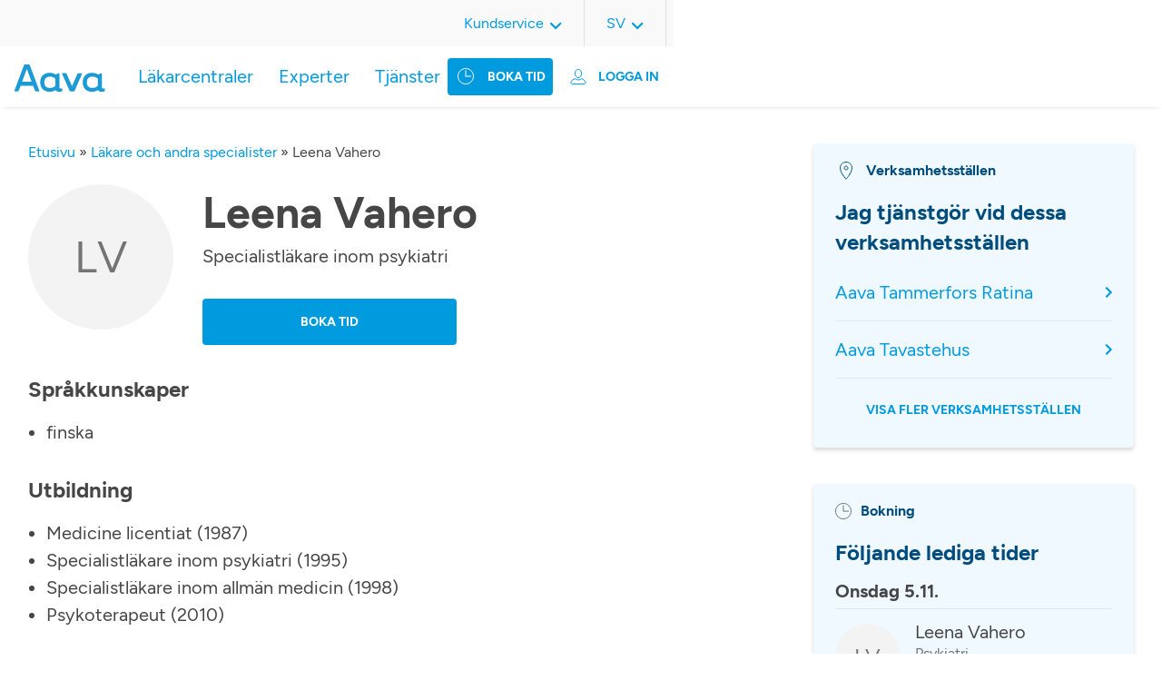

--- FILE ---
content_type: text/html; charset=UTF-8
request_url: https://www.aava.fi/sv/lakare-och-andra-specialister/leena-vahero-6/
body_size: 12005
content:
<!DOCTYPE html>
<html lang="sv-SE">

<head>
		<!-- Cookie Information -->
<script id="CookieConsent" src="https://policy.app.cookieinformation.com/uc.js"
    data-culture="FI" type="text/javascript"></script>
<!-- End Cookie Information -->
<script>
    window.addEventListener('CookieInformationConsentGiven', function(event) {
        if (!window.ldanalytics) window.ldanalytics = [];
        if (CookieInformation.getConsentGivenFor('cookie_cat_statistic')) {
            window.ldanalytics.push(function(a) {
                a.toggleTracking(true, false);
            });
        } else {
           window.ldanalytics.push(function(a) {
               a.toggleTracking(false, false);
           });
        }
    }, false);
</script>
	<meta charset="UTF-8" />

		<meta http-equiv="X-UA-Compatible" content="IE=edge" />

    <meta name="viewport" content="width=device-width, initial-scale=1, shrink-to-fit=no" />
  <meta name="wp-stylesheet-directory-uri" content="https://www.aava.fi/wp-content/themes/aava2021" />

  <meta name='robots' content='index, follow, max-image-preview:large, max-snippet:-1, max-video-preview:-1' />
	<style>img:is([sizes="auto" i], [sizes^="auto," i]) { contain-intrinsic-size: 3000px 1500px }</style>
	<link rel="alternate" href="https://www.aava.fi/laakarit-ja-muut-asiantuntijat/leena-vahero-4/" hreflang="fi" />
<link rel="alternate" href="https://www.aava.fi/en/doctors-and-other-specialists/leena-vahero-5/" hreflang="en" />
<link rel="alternate" href="https://www.aava.fi/sv/lakare-och-andra-specialister/leena-vahero-6/" hreflang="sv" />

	<!-- This site is optimized with the Yoast SEO Premium plugin v26.2 (Yoast SEO v26.2) - https://yoast.com/wordpress/plugins/seo/ -->
	<title>Leena Vahero | Boka tid | Läkarcentralen Aava</title>
	<meta name="description" content="Bekanta dig med experten Leena Vahero och boka tid. Välkommen till mottagningen!" />
	<link rel="canonical" href="https://www.aava.fi/sv/lakare-och-andra-specialister/leena-vahero-6/" />
	<meta property="og:locale" content="sv_SE" />
	<meta property="og:locale:alternate" content="fi_FI" />
	<meta property="og:locale:alternate" content="en_US" />
	<meta property="og:type" content="article" />
	<meta property="og:title" content="Leena Vahero" />
	<meta property="og:description" content="Bekanta dig med experten Leena Vahero och boka tid. Välkommen till mottagningen!" />
	<meta property="og:url" content="https://www.aava.fi/sv/lakare-och-andra-specialister/leena-vahero-6/" />
	<meta property="og:site_name" content="Lääkärikeskus Aava" />
	<meta property="article:publisher" content="https://www.facebook.com/LaakarikeskusAava" />
	<meta name="twitter:card" content="summary_large_image" />
	<meta name="twitter:site" content="@AavaLk" />
	<script type="application/ld+json" class="yoast-schema-graph">{"@context":"https://schema.org","@graph":[{"@type":"WebPage","@id":"https://www.aava.fi/sv/lakare-och-andra-specialister/leena-vahero-6/","url":"https://www.aava.fi/sv/lakare-och-andra-specialister/leena-vahero-6/","name":"Leena Vahero | Boka tid | Läkarcentralen Aava","isPartOf":{"@id":"https://www.aava.fi/sv/framsida/#website"},"datePublished":"2025-03-27T07:10:55+00:00","description":"Bekanta dig med experten Leena Vahero och boka tid. Välkommen till mottagningen!","breadcrumb":{"@id":"https://www.aava.fi/sv/lakare-och-andra-specialister/leena-vahero-6/#breadcrumb"},"inLanguage":"sv-SE","potentialAction":[{"@type":"ReadAction","target":["https://www.aava.fi/sv/lakare-och-andra-specialister/leena-vahero-6/"]}]},{"@type":"BreadcrumbList","@id":"https://www.aava.fi/sv/lakare-och-andra-specialister/leena-vahero-6/#breadcrumb","itemListElement":[{"@type":"ListItem","position":1,"name":"Etusivu","item":"https://www.aava.fi/sv/framsida/"},{"@type":"ListItem","position":2,"name":"Läkare och andra specialister","item":"https://www.aava.fi/sv/lakare-och-andra-specialister/"},{"@type":"ListItem","position":3,"name":"Leena Vahero"}]},{"@type":"WebSite","@id":"https://www.aava.fi/sv/framsida/#website","url":"https://www.aava.fi/sv/framsida/","name":"Lääkärikeskus Aava","description":"5,5 miljoonaa tapaa voida hyvin","publisher":{"@id":"https://www.aava.fi/sv/framsida/#organization"},"potentialAction":[{"@type":"SearchAction","target":{"@type":"EntryPoint","urlTemplate":"https://www.aava.fi/sv/framsida/?s={search_term_string}"},"query-input":{"@type":"PropertyValueSpecification","valueRequired":true,"valueName":"search_term_string"}}],"inLanguage":"sv-SE"},{"@type":"Organization","@id":"https://www.aava.fi/sv/framsida/#organization","name":"Lääkärikeskus Aava Oy","url":"https://www.aava.fi/sv/framsida/","logo":{"@type":"ImageObject","inLanguage":"sv-SE","@id":"https://www.aava.fi/sv/framsida/#/schema/logo/image/","url":"https://www.aava.fi/wp-content/uploads/2022/03/Aava_pystylogo_cmyk.jpeg","contentUrl":"https://www.aava.fi/wp-content/uploads/2022/03/Aava_pystylogo_cmyk.jpeg","width":2244,"height":709,"caption":"Lääkärikeskus Aava Oy"},"image":{"@id":"https://www.aava.fi/sv/framsida/#/schema/logo/image/"},"sameAs":["https://www.facebook.com/LaakarikeskusAava","https://x.com/AavaLk","https://www.linkedin.com/company/l-k-rikeskus-aava/","https://www.youtube.com/channel/UCCbm_yefq9fdyAnpz77q_Tw","https://fi.wikipedia.org/wiki/Lääkärikeskus_Aava"]}]}</script>
	<!-- / Yoast SEO Premium plugin. -->


<link rel='dns-prefetch' href='//static.addtoany.com' />
		<style>
			.lazyload,
			.lazyloading {
				max-width: 100%;
			}
		</style>
				<style>
			.smush-dimensions {
				--smush-image-aspect-ratio: auto;
				aspect-ratio: var(--smush-image-aspect-ratio);
			}
		</style>
		<script type="text/javascript">
/* <![CDATA[ */
window._wpemojiSettings = {"baseUrl":"https:\/\/s.w.org\/images\/core\/emoji\/16.0.1\/72x72\/","ext":".png","svgUrl":"https:\/\/s.w.org\/images\/core\/emoji\/16.0.1\/svg\/","svgExt":".svg","source":{"concatemoji":"https:\/\/www.aava.fi\/wp-includes\/js\/wp-emoji-release.min.js?ver=6.8.3"}};
/*! This file is auto-generated */
!function(s,n){var o,i,e;function c(e){try{var t={supportTests:e,timestamp:(new Date).valueOf()};sessionStorage.setItem(o,JSON.stringify(t))}catch(e){}}function p(e,t,n){e.clearRect(0,0,e.canvas.width,e.canvas.height),e.fillText(t,0,0);var t=new Uint32Array(e.getImageData(0,0,e.canvas.width,e.canvas.height).data),a=(e.clearRect(0,0,e.canvas.width,e.canvas.height),e.fillText(n,0,0),new Uint32Array(e.getImageData(0,0,e.canvas.width,e.canvas.height).data));return t.every(function(e,t){return e===a[t]})}function u(e,t){e.clearRect(0,0,e.canvas.width,e.canvas.height),e.fillText(t,0,0);for(var n=e.getImageData(16,16,1,1),a=0;a<n.data.length;a++)if(0!==n.data[a])return!1;return!0}function f(e,t,n,a){switch(t){case"flag":return n(e,"\ud83c\udff3\ufe0f\u200d\u26a7\ufe0f","\ud83c\udff3\ufe0f\u200b\u26a7\ufe0f")?!1:!n(e,"\ud83c\udde8\ud83c\uddf6","\ud83c\udde8\u200b\ud83c\uddf6")&&!n(e,"\ud83c\udff4\udb40\udc67\udb40\udc62\udb40\udc65\udb40\udc6e\udb40\udc67\udb40\udc7f","\ud83c\udff4\u200b\udb40\udc67\u200b\udb40\udc62\u200b\udb40\udc65\u200b\udb40\udc6e\u200b\udb40\udc67\u200b\udb40\udc7f");case"emoji":return!a(e,"\ud83e\udedf")}return!1}function g(e,t,n,a){var r="undefined"!=typeof WorkerGlobalScope&&self instanceof WorkerGlobalScope?new OffscreenCanvas(300,150):s.createElement("canvas"),o=r.getContext("2d",{willReadFrequently:!0}),i=(o.textBaseline="top",o.font="600 32px Arial",{});return e.forEach(function(e){i[e]=t(o,e,n,a)}),i}function t(e){var t=s.createElement("script");t.src=e,t.defer=!0,s.head.appendChild(t)}"undefined"!=typeof Promise&&(o="wpEmojiSettingsSupports",i=["flag","emoji"],n.supports={everything:!0,everythingExceptFlag:!0},e=new Promise(function(e){s.addEventListener("DOMContentLoaded",e,{once:!0})}),new Promise(function(t){var n=function(){try{var e=JSON.parse(sessionStorage.getItem(o));if("object"==typeof e&&"number"==typeof e.timestamp&&(new Date).valueOf()<e.timestamp+604800&&"object"==typeof e.supportTests)return e.supportTests}catch(e){}return null}();if(!n){if("undefined"!=typeof Worker&&"undefined"!=typeof OffscreenCanvas&&"undefined"!=typeof URL&&URL.createObjectURL&&"undefined"!=typeof Blob)try{var e="postMessage("+g.toString()+"("+[JSON.stringify(i),f.toString(),p.toString(),u.toString()].join(",")+"));",a=new Blob([e],{type:"text/javascript"}),r=new Worker(URL.createObjectURL(a),{name:"wpTestEmojiSupports"});return void(r.onmessage=function(e){c(n=e.data),r.terminate(),t(n)})}catch(e){}c(n=g(i,f,p,u))}t(n)}).then(function(e){for(var t in e)n.supports[t]=e[t],n.supports.everything=n.supports.everything&&n.supports[t],"flag"!==t&&(n.supports.everythingExceptFlag=n.supports.everythingExceptFlag&&n.supports[t]);n.supports.everythingExceptFlag=n.supports.everythingExceptFlag&&!n.supports.flag,n.DOMReady=!1,n.readyCallback=function(){n.DOMReady=!0}}).then(function(){return e}).then(function(){var e;n.supports.everything||(n.readyCallback(),(e=n.source||{}).concatemoji?t(e.concatemoji):e.wpemoji&&e.twemoji&&(t(e.twemoji),t(e.wpemoji)))}))}((window,document),window._wpemojiSettings);
/* ]]> */
</script>
<style id='wp-emoji-styles-inline-css' type='text/css'>

	img.wp-smiley, img.emoji {
		display: inline !important;
		border: none !important;
		box-shadow: none !important;
		height: 1em !important;
		width: 1em !important;
		margin: 0 0.07em !important;
		vertical-align: -0.1em !important;
		background: none !important;
		padding: 0 !important;
	}
</style>
<link rel='stylesheet' id='wp-block-library-css' href='https://www.aava.fi/wp-includes/css/dist/block-library/style.min.css?ver=6.8.3' type='text/css' media='all' />
<style id='classic-theme-styles-inline-css' type='text/css'>
/*! This file is auto-generated */
.wp-block-button__link{color:#fff;background-color:#32373c;border-radius:9999px;box-shadow:none;text-decoration:none;padding:calc(.667em + 2px) calc(1.333em + 2px);font-size:1.125em}.wp-block-file__button{background:#32373c;color:#fff;text-decoration:none}
</style>
<link rel='stylesheet' id='responsive_iframes-cgb-style-css-css' href='https://www.aava.fi/wp-content/plugins/responsive-iframe/dist/blocks.style.build.css' type='text/css' media='all' />
<style id='global-styles-inline-css' type='text/css'>
:root{--wp--preset--aspect-ratio--square: 1;--wp--preset--aspect-ratio--4-3: 4/3;--wp--preset--aspect-ratio--3-4: 3/4;--wp--preset--aspect-ratio--3-2: 3/2;--wp--preset--aspect-ratio--2-3: 2/3;--wp--preset--aspect-ratio--16-9: 16/9;--wp--preset--aspect-ratio--9-16: 9/16;--wp--preset--color--black: #000000;--wp--preset--color--cyan-bluish-gray: #abb8c3;--wp--preset--color--white: #ffffff;--wp--preset--color--pale-pink: #f78da7;--wp--preset--color--vivid-red: #cf2e2e;--wp--preset--color--luminous-vivid-orange: #ff6900;--wp--preset--color--luminous-vivid-amber: #fcb900;--wp--preset--color--light-green-cyan: #7bdcb5;--wp--preset--color--vivid-green-cyan: #00d084;--wp--preset--color--pale-cyan-blue: #8ed1fc;--wp--preset--color--vivid-cyan-blue: #0693e3;--wp--preset--color--vivid-purple: #9b51e0;--wp--preset--color--blue: #0079ad;--wp--preset--color--blue-dark: #0792cf;--wp--preset--color--blue-darker: #004d7d;--wp--preset--color--blue-aava: #009bdf;--wp--preset--color--blue-light: #daf4fe;--wp--preset--color--blue-lighter: #f0f9ff;--wp--preset--color--gray-darker: #464646;--wp--preset--color--green-aava: #A7C753;--wp--preset--color--pink-aava: #D30496;--wp--preset--gradient--vivid-cyan-blue-to-vivid-purple: linear-gradient(135deg,rgba(6,147,227,1) 0%,rgb(155,81,224) 100%);--wp--preset--gradient--light-green-cyan-to-vivid-green-cyan: linear-gradient(135deg,rgb(122,220,180) 0%,rgb(0,208,130) 100%);--wp--preset--gradient--luminous-vivid-amber-to-luminous-vivid-orange: linear-gradient(135deg,rgba(252,185,0,1) 0%,rgba(255,105,0,1) 100%);--wp--preset--gradient--luminous-vivid-orange-to-vivid-red: linear-gradient(135deg,rgba(255,105,0,1) 0%,rgb(207,46,46) 100%);--wp--preset--gradient--very-light-gray-to-cyan-bluish-gray: linear-gradient(135deg,rgb(238,238,238) 0%,rgb(169,184,195) 100%);--wp--preset--gradient--cool-to-warm-spectrum: linear-gradient(135deg,rgb(74,234,220) 0%,rgb(151,120,209) 20%,rgb(207,42,186) 40%,rgb(238,44,130) 60%,rgb(251,105,98) 80%,rgb(254,248,76) 100%);--wp--preset--gradient--blush-light-purple: linear-gradient(135deg,rgb(255,206,236) 0%,rgb(152,150,240) 100%);--wp--preset--gradient--blush-bordeaux: linear-gradient(135deg,rgb(254,205,165) 0%,rgb(254,45,45) 50%,rgb(107,0,62) 100%);--wp--preset--gradient--luminous-dusk: linear-gradient(135deg,rgb(255,203,112) 0%,rgb(199,81,192) 50%,rgb(65,88,208) 100%);--wp--preset--gradient--pale-ocean: linear-gradient(135deg,rgb(255,245,203) 0%,rgb(182,227,212) 50%,rgb(51,167,181) 100%);--wp--preset--gradient--electric-grass: linear-gradient(135deg,rgb(202,248,128) 0%,rgb(113,206,126) 100%);--wp--preset--gradient--midnight: linear-gradient(135deg,rgb(2,3,129) 0%,rgb(40,116,252) 100%);--wp--preset--font-size--small: 13px;--wp--preset--font-size--medium: 20px;--wp--preset--font-size--large: 36px;--wp--preset--font-size--x-large: 42px;--wp--preset--spacing--20: 0.44rem;--wp--preset--spacing--30: 0.67rem;--wp--preset--spacing--40: 1rem;--wp--preset--spacing--50: 1.5rem;--wp--preset--spacing--60: 2.25rem;--wp--preset--spacing--70: 3.38rem;--wp--preset--spacing--80: 5.06rem;--wp--preset--shadow--natural: 6px 6px 9px rgba(0, 0, 0, 0.2);--wp--preset--shadow--deep: 12px 12px 50px rgba(0, 0, 0, 0.4);--wp--preset--shadow--sharp: 6px 6px 0px rgba(0, 0, 0, 0.2);--wp--preset--shadow--outlined: 6px 6px 0px -3px rgba(255, 255, 255, 1), 6px 6px rgba(0, 0, 0, 1);--wp--preset--shadow--crisp: 6px 6px 0px rgba(0, 0, 0, 1);}:where(.is-layout-flex){gap: 0.5em;}:where(.is-layout-grid){gap: 0.5em;}body .is-layout-flex{display: flex;}.is-layout-flex{flex-wrap: wrap;align-items: center;}.is-layout-flex > :is(*, div){margin: 0;}body .is-layout-grid{display: grid;}.is-layout-grid > :is(*, div){margin: 0;}:where(.wp-block-columns.is-layout-flex){gap: 2em;}:where(.wp-block-columns.is-layout-grid){gap: 2em;}:where(.wp-block-post-template.is-layout-flex){gap: 1.25em;}:where(.wp-block-post-template.is-layout-grid){gap: 1.25em;}.has-black-color{color: var(--wp--preset--color--black) !important;}.has-cyan-bluish-gray-color{color: var(--wp--preset--color--cyan-bluish-gray) !important;}.has-white-color{color: var(--wp--preset--color--white) !important;}.has-pale-pink-color{color: var(--wp--preset--color--pale-pink) !important;}.has-vivid-red-color{color: var(--wp--preset--color--vivid-red) !important;}.has-luminous-vivid-orange-color{color: var(--wp--preset--color--luminous-vivid-orange) !important;}.has-luminous-vivid-amber-color{color: var(--wp--preset--color--luminous-vivid-amber) !important;}.has-light-green-cyan-color{color: var(--wp--preset--color--light-green-cyan) !important;}.has-vivid-green-cyan-color{color: var(--wp--preset--color--vivid-green-cyan) !important;}.has-pale-cyan-blue-color{color: var(--wp--preset--color--pale-cyan-blue) !important;}.has-vivid-cyan-blue-color{color: var(--wp--preset--color--vivid-cyan-blue) !important;}.has-vivid-purple-color{color: var(--wp--preset--color--vivid-purple) !important;}.has-black-background-color{background-color: var(--wp--preset--color--black) !important;}.has-cyan-bluish-gray-background-color{background-color: var(--wp--preset--color--cyan-bluish-gray) !important;}.has-white-background-color{background-color: var(--wp--preset--color--white) !important;}.has-pale-pink-background-color{background-color: var(--wp--preset--color--pale-pink) !important;}.has-vivid-red-background-color{background-color: var(--wp--preset--color--vivid-red) !important;}.has-luminous-vivid-orange-background-color{background-color: var(--wp--preset--color--luminous-vivid-orange) !important;}.has-luminous-vivid-amber-background-color{background-color: var(--wp--preset--color--luminous-vivid-amber) !important;}.has-light-green-cyan-background-color{background-color: var(--wp--preset--color--light-green-cyan) !important;}.has-vivid-green-cyan-background-color{background-color: var(--wp--preset--color--vivid-green-cyan) !important;}.has-pale-cyan-blue-background-color{background-color: var(--wp--preset--color--pale-cyan-blue) !important;}.has-vivid-cyan-blue-background-color{background-color: var(--wp--preset--color--vivid-cyan-blue) !important;}.has-vivid-purple-background-color{background-color: var(--wp--preset--color--vivid-purple) !important;}.has-black-border-color{border-color: var(--wp--preset--color--black) !important;}.has-cyan-bluish-gray-border-color{border-color: var(--wp--preset--color--cyan-bluish-gray) !important;}.has-white-border-color{border-color: var(--wp--preset--color--white) !important;}.has-pale-pink-border-color{border-color: var(--wp--preset--color--pale-pink) !important;}.has-vivid-red-border-color{border-color: var(--wp--preset--color--vivid-red) !important;}.has-luminous-vivid-orange-border-color{border-color: var(--wp--preset--color--luminous-vivid-orange) !important;}.has-luminous-vivid-amber-border-color{border-color: var(--wp--preset--color--luminous-vivid-amber) !important;}.has-light-green-cyan-border-color{border-color: var(--wp--preset--color--light-green-cyan) !important;}.has-vivid-green-cyan-border-color{border-color: var(--wp--preset--color--vivid-green-cyan) !important;}.has-pale-cyan-blue-border-color{border-color: var(--wp--preset--color--pale-cyan-blue) !important;}.has-vivid-cyan-blue-border-color{border-color: var(--wp--preset--color--vivid-cyan-blue) !important;}.has-vivid-purple-border-color{border-color: var(--wp--preset--color--vivid-purple) !important;}.has-vivid-cyan-blue-to-vivid-purple-gradient-background{background: var(--wp--preset--gradient--vivid-cyan-blue-to-vivid-purple) !important;}.has-light-green-cyan-to-vivid-green-cyan-gradient-background{background: var(--wp--preset--gradient--light-green-cyan-to-vivid-green-cyan) !important;}.has-luminous-vivid-amber-to-luminous-vivid-orange-gradient-background{background: var(--wp--preset--gradient--luminous-vivid-amber-to-luminous-vivid-orange) !important;}.has-luminous-vivid-orange-to-vivid-red-gradient-background{background: var(--wp--preset--gradient--luminous-vivid-orange-to-vivid-red) !important;}.has-very-light-gray-to-cyan-bluish-gray-gradient-background{background: var(--wp--preset--gradient--very-light-gray-to-cyan-bluish-gray) !important;}.has-cool-to-warm-spectrum-gradient-background{background: var(--wp--preset--gradient--cool-to-warm-spectrum) !important;}.has-blush-light-purple-gradient-background{background: var(--wp--preset--gradient--blush-light-purple) !important;}.has-blush-bordeaux-gradient-background{background: var(--wp--preset--gradient--blush-bordeaux) !important;}.has-luminous-dusk-gradient-background{background: var(--wp--preset--gradient--luminous-dusk) !important;}.has-pale-ocean-gradient-background{background: var(--wp--preset--gradient--pale-ocean) !important;}.has-electric-grass-gradient-background{background: var(--wp--preset--gradient--electric-grass) !important;}.has-midnight-gradient-background{background: var(--wp--preset--gradient--midnight) !important;}.has-small-font-size{font-size: var(--wp--preset--font-size--small) !important;}.has-medium-font-size{font-size: var(--wp--preset--font-size--medium) !important;}.has-large-font-size{font-size: var(--wp--preset--font-size--large) !important;}.has-x-large-font-size{font-size: var(--wp--preset--font-size--x-large) !important;}
:where(.wp-block-post-template.is-layout-flex){gap: 1.25em;}:where(.wp-block-post-template.is-layout-grid){gap: 1.25em;}
:where(.wp-block-columns.is-layout-flex){gap: 2em;}:where(.wp-block-columns.is-layout-grid){gap: 2em;}
:root :where(.wp-block-pullquote){font-size: 1.5em;line-height: 1.6;}
</style>
<link rel='stylesheet' id='contact-form-7-css' href='https://www.aava.fi/wp-content/plugins/contact-form-7/includes/css/styles.css?ver=6.1.2' type='text/css' media='all' />
<link rel='stylesheet' id='printomatic-css-css' href='https://www.aava.fi/wp-content/plugins/print-o-matic/css/style.css?ver=2.0' type='text/css' media='all' />
<style id='printomatic-css-inline-css' type='text/css'>
@media print {
.site-footer {
	display: none;
}
}

</style>
<link rel='stylesheet' id='wppopups-base-css' href='https://www.aava.fi/wp-content/plugins/wp-popups-lite/src/assets/css/wppopups-base.css?ver=2.2.0.3' type='text/css' media='all' />
<link rel='stylesheet' id='addtoany-css' href='https://www.aava.fi/wp-content/plugins/add-to-any/addtoany.min.css?ver=1.16' type='text/css' media='all' />
<link rel='stylesheet' id='aava2021-styles-css' href='https://www.aava.fi/wp-content/themes/aava2021/assets/dist/main.css?ver=1761209765' type='text/css' media='all' />
<script type="text/javascript" src="https://www.aava.fi/wp-content/plugins/responsive-iframe/src//js/constants.js?ver=6.8.3" id="constants_responsive_iframe-js"></script>
<script type="text/javascript" src="https://www.aava.fi/wp-includes/js/jquery/jquery.min.js?ver=3.7.1" id="jquery-core-js"></script>
<script type="text/javascript" src="https://www.aava.fi/wp-includes/js/jquery/jquery-migrate.min.js?ver=3.4.1" id="jquery-migrate-js"></script>
<script type="text/javascript" src="https://www.aava.fi/wp-includes/js/dist/hooks.min.js?ver=4d63a3d491d11ffd8ac6" id="wp-hooks-js"></script>
<script type="text/javascript" id="addtoany-core-js-before">
/* <![CDATA[ */
window.a2a_config=window.a2a_config||{};a2a_config.callbacks=[];a2a_config.overlays=[];a2a_config.templates={};a2a_localize = {
	Share: "Dela",
	Save: "Spara",
	Subscribe: "Prenumerera",
	Email: "E-post",
	Bookmark: "Bokmärk",
	ShowAll: "Visa alla",
	ShowLess: "Visa färre",
	FindServices: "Hitta tjänst(er)",
	FindAnyServiceToAddTo: "Hitta direkt en tjänst att lägga till",
	PoweredBy: "Drivs av",
	ShareViaEmail: "Dela via e-post",
	SubscribeViaEmail: "Prenumerera via e-post",
	BookmarkInYourBrowser: "Lägg till som bokmärke i din webbläsare",
	BookmarkInstructions: "Tryck Ctrl+D eller \u2318+D för att lägga till denna sida som bokmärke",
	AddToYourFavorites: "Lägg till i dina favoriter",
	SendFromWebOrProgram: "Skicka från valfri e-postadress eller e-postprogram",
	EmailProgram: "E-postprogram",
	More: "Mer&#8230;",
	ThanksForSharing: "Tack för att du delar!",
	ThanksForFollowing: "Tack för att du följer!"
};

a2a_config.icon_color="#009bdf";
/* ]]> */
</script>
<script type="text/javascript" defer src="https://static.addtoany.com/menu/page.js" id="addtoany-core-js"></script>
<script type="text/javascript" defer src="https://www.aava.fi/wp-content/plugins/add-to-any/addtoany.min.js?ver=1.1" id="addtoany-jquery-js"></script>
<script type="text/javascript" src="https://www.aava.fi/wp-includes/js/dist/i18n.min.js?ver=5e580eb46a90c2b997e6" id="wp-i18n-js"></script>
<script type="text/javascript" id="wp-i18n-js-after">
/* <![CDATA[ */
wp.i18n.setLocaleData( { 'text direction\u0004ltr': [ 'ltr' ] } );
/* ]]> */
</script>
<script type="text/javascript" src="https://www.aava.fi/wp-includes/js/jquery/ui/core.min.js?ver=1.13.3" id="jquery-ui-core-js"></script>
<script type="text/javascript" src="https://www.aava.fi/wp-includes/js/jquery/ui/menu.min.js?ver=1.13.3" id="jquery-ui-menu-js"></script>
<script type="text/javascript" src="https://www.aava.fi/wp-includes/js/dist/dom-ready.min.js?ver=f77871ff7694fffea381" id="wp-dom-ready-js"></script>
<script type="text/javascript" id="wp-a11y-js-translations">
/* <![CDATA[ */
( function( domain, translations ) {
	var localeData = translations.locale_data[ domain ] || translations.locale_data.messages;
	localeData[""].domain = domain;
	wp.i18n.setLocaleData( localeData, domain );
} )( "default", {"translation-revision-date":"2023-01-22 14:27:03+0000","generator":"GlotPress\/4.0.0-alpha.3","domain":"messages","locale_data":{"messages":{"":{"domain":"messages","plural-forms":"nplurals=2; plural=n != 1;","lang":"sv_SE"},"Notifications":["Aviseringar"]}},"comment":{"reference":"wp-includes\/js\/dist\/a11y.js"}} );
/* ]]> */
</script>
<script type="text/javascript" src="https://www.aava.fi/wp-includes/js/dist/a11y.min.js?ver=3156534cc54473497e14" id="wp-a11y-js"></script>
<script type="text/javascript" src="https://www.aava.fi/wp-includes/js/jquery/ui/autocomplete.min.js?ver=1.13.3" id="jquery-ui-autocomplete-js"></script>
<script type="text/javascript" src="https://www.aava.fi/wp-content/themes/aava2021/assets/src/scripts/filter-select/filter-select.js?ver=1.0" id="aava-filter-select-terms-js"></script>
<script type="text/javascript" src="https://www.aava.fi/wp-content/plugins/responsive-iframe/src//js/responsiveIframe.js?ver=6.8.3" id="responsive_iframe_patrickp-js"></script>
<link rel="https://api.w.org/" href="https://www.aava.fi/wp-json/" /><link rel="EditURI" type="application/rsd+xml" title="RSD" href="https://www.aava.fi/xmlrpc.php?rsd" />
<link rel='shortlink' href='https://www.aava.fi/?p=42018' />
<link rel="alternate" title="oEmbed (JSON)" type="application/json+oembed" href="https://www.aava.fi/wp-json/oembed/1.0/embed?url=https%3A%2F%2Fwww.aava.fi%2Fsv%2Flakare-och-andra-specialister%2Fleena-vahero-6%2F" />
<link rel="alternate" title="oEmbed (XML)" type="text/xml+oembed" href="https://www.aava.fi/wp-json/oembed/1.0/embed?url=https%3A%2F%2Fwww.aava.fi%2Fsv%2Flakare-och-andra-specialister%2Fleena-vahero-6%2F&#038;format=xml" />
<meta name="cdp-version" content="1.5.0" /><meta name="generator" content="performance-lab 4.0.0; plugins: ">
<!-- Stream WordPress user activity plugin v4.1.1 -->
		<script>
			document.documentElement.className = document.documentElement.className.replace('no-js', 'js');
		</script>
				<style>
			.no-js img.lazyload {
				display: none;
			}

			figure.wp-block-image img.lazyloading {
				min-width: 150px;
			}

			.lazyload,
			.lazyloading {
				--smush-placeholder-width: 100px;
				--smush-placeholder-aspect-ratio: 1/1;
				width: var(--smush-image-width, var(--smush-placeholder-width)) !important;
				aspect-ratio: var(--smush-image-aspect-ratio, var(--smush-placeholder-aspect-ratio)) !important;
			}

						.lazyload, .lazyloading {
				opacity: 0;
			}

			.lazyloaded {
				opacity: 1;
				transition: opacity 400ms;
				transition-delay: 0ms;
			}

					</style>
		<link rel="icon" href="https://www.aava.fi/wp-content/smush-webp/2021/11/favicon.png.webp" sizes="32x32" />
<link rel="icon" href="https://www.aava.fi/wp-content/smush-webp/2021/11/favicon.png.webp" sizes="192x192" />
<link rel="apple-touch-icon" href="https://www.aava.fi/wp-content/smush-webp/2021/11/favicon.png.webp" />
<meta name="msapplication-TileImage" content="https://www.aava.fi/wp-content/uploads/2021/11/favicon.png" />
		<style type="text/css" id="wp-custom-css">
			/* 9.7.2025 */
/* Fix top menu item breaking to two lines on 1024px screen width */
/*
.main-menu .menu-item > a,
.site-header .site-header__time-booking .appointment-button__header {
    white-space: nowrap;
}
/* Hide vaara aika button icon for 1024px screen to save spaces
@media screen and (width: 1024px) {
    .site-header .site-header__time-booking .appointment-button__header a:before {
			display: none;
    }
}*/
/* finnish-service-logo smush fix
 * 24.9.25
 */
/*img.finnish-service-logo {
	width: unset !important;
	--smush-image-width: unset !important;
  --smush-image-aspect-ratio: unset !important;
}*/		</style>
		</head>

<body>
	

	<header id="site-header" class="site-header">

<input type="checkbox" id="nav-toggle" class="nav-toggle mobile-visible">
<input type="checkbox" id="online-appointment-toggle" class="online-appointment-toggle mobile-visible">
	<div class="site-header-mobile mobile-visible">
		<label for="nav-toggle" class="burger-menu">
			<span></span>
			<span></span>
			<span></span>
		</label>
		<div class="site-header__item site-header__logo">
							<a href="https://www.aava.fi/sv/framsida/" class="custom-logo-link" rel="home"><img width="1" height="1" data-src="https://www.aava.fi/wp-content/uploads/2022/04/Aava_logo.svg" class="custom-logo lazyload" alt="Lääkärikeskus Aava" decoding="async" src="[data-uri]" style="--smush-placeholder-width: 1px; --smush-placeholder-aspect-ratio: 1/1;" /></a>					</div>
		<label for="online-appointment-toggle" class="online-appointment-menu">
			<div id="transact-online-button" class="transact-online-button">
	<a>
		<!-- Asioi verkossa -->
		Logga in	</a>
	<nav id="online-appointment-navigation" class="online-appointment-navigation" role="navigation" aria-label="Online-appointment">
	<div class="close-online-appointment mobile-visible">
		<label for="online-appointment-toggle" class="online-appointment-menu">
			<!-- ic_close_blue.svg -->
			<svg width="24" height="24" viewBox="0 0 12 12" fill="none" xmlns="http://www.w3.org/2000/svg">
				<path d="M10.9091 0L12 1.09091L7.09091 6L12 10.9091L10.9091 12L6 7.09091L1.09091 12L0 10.9091L4.90909 6L0 1.09091L1.09091 0L6 4.90909L10.9091 0Z" fill="#009bdf"/>
			</svg>
		</label>
	</div>
					<div class="menu-online-appointment-menu-svenska-container"><ul id="menu-online-appointment-menu-svenska" class="online-appointment"><li id="menu-item-14337" class="menu-item menu-item-type-custom menu-item-object-custom menu-item-has-children menu-item-14337"><a>Privatkunder</a>
<ul class="sub-menu">
	<li id="menu-item-14338" class="menu-item menu-item-type-custom menu-item-object-custom menu-item-14338"><a href="https://asiointi.aava.fi/sv/ajanvaraus">Online tidsbokning</a></li>
	<li id="menu-item-14339" class="menu-item menu-item-type-custom menu-item-object-custom menu-item-14339"><a href="https://asiointi.aava.fi/sv/kirjaudu">OmaAava</a></li>
</ul>
</li>
<li id="menu-item-14336" class="menu-item menu-item-type-custom menu-item-object-custom menu-item-has-children menu-item-14336"><a>Företagshälsovård</a>
<ul class="sub-menu">
	<li id="menu-item-14340" class="menu-item menu-item-type-custom menu-item-object-custom menu-item-14340"><a href="https://asiointi.aava.fi/sv/ajanvaraus">Online tidsbokning</a></li>
	<li id="menu-item-14341" class="menu-item menu-item-type-custom menu-item-object-custom menu-item-14341"><a href="https://asiointi.aava.fi/sv/kirjaudu">OmaAava</a></li>
	<li id="menu-item-14342" class="menu-item menu-item-type-custom menu-item-object-custom menu-item-14342"><a href="http://hallinta.aava.fi/">Aava Hallinta</a></li>
</ul>
</li>
</ul></div>			</nav>
</div>


		</label>
		<!-- <div class="site-header__item site-header__search-bar">
		</div> -->
	</div>

	
	<div class="menu-wrapper">
		<div class="site-header-mobile mobile-visible">
			<label for="nav-toggle" class="burger-menu overlay-label">
				<!-- ic_close_blue.svg -->
				<svg width="24" height="24" viewBox="0 0 12 12" fill="none" xmlns="http://www.w3.org/2000/svg">
					<path d="M10.9091 0L12 1.09091L7.09091 6L12 10.9091L10.9091 12L6 7.09091L1.09091 12L0 10.9091L4.90909 6L0 1.09091L1.09091 0L6 4.90909L10.9091 0Z" fill="#009bdf"/>
				</svg>
			</label>
			<div class="site-header__item site-header__logo">
									<a href="https://www.aava.fi/sv/framsida/" class="custom-logo-link" rel="home"><img width="1" height="1" data-src="https://www.aava.fi/wp-content/uploads/2022/04/Aava_logo.svg" class="custom-logo lazyload" alt="Lääkärikeskus Aava" decoding="async" src="[data-uri]" style="--smush-placeholder-width: 1px; --smush-placeholder-aspect-ratio: 1/1;" /></a>							</div>
		</div>
		<div class="site-header-container__bottom">
			<div class="site-header__item site-header__logo desktop-visible">
									<a href="https://www.aava.fi/sv/framsida/" class="custom-logo-link" rel="home"><img width="1" height="1" data-src="https://www.aava.fi/wp-content/uploads/2022/04/Aava_logo.svg" class="custom-logo lazyload" alt="Lääkärikeskus Aava" decoding="async" src="[data-uri]" style="--smush-placeholder-width: 1px; --smush-placeholder-aspect-ratio: 1/1;" /></a>							</div>

			<div class="site-header__item site-header__time-booking">
				<div class="appointment-button__header">
					<a href="https://asiointi.aava.fi/sv/tidsbokning?" rel="noopener nofollow">
						<!-- Varaa aika -->
						Boka tid					</a>
				</div>
				<div id="transact-online-button" class="transact-online-button">
	<a>
		<!-- Asioi verkossa -->
		Logga in	</a>
	<nav id="online-appointment-navigation" class="online-appointment-navigation" role="navigation" aria-label="Online-appointment">
	<div class="close-online-appointment mobile-visible">
		<label for="online-appointment-toggle" class="online-appointment-menu">
			<!-- ic_close_blue.svg -->
			<svg width="24" height="24" viewBox="0 0 12 12" fill="none" xmlns="http://www.w3.org/2000/svg">
				<path d="M10.9091 0L12 1.09091L7.09091 6L12 10.9091L10.9091 12L6 7.09091L1.09091 12L0 10.9091L4.90909 6L0 1.09091L1.09091 0L6 4.90909L10.9091 0Z" fill="#009bdf"/>
			</svg>
		</label>
	</div>
					<div class="menu-online-appointment-menu-svenska-container"><ul id="menu-online-appointment-menu-svenska-1" class="online-appointment"><li class="menu-item menu-item-type-custom menu-item-object-custom menu-item-has-children menu-item-14337"><a>Privatkunder</a>
<ul class="sub-menu">
	<li class="menu-item menu-item-type-custom menu-item-object-custom menu-item-14338"><a href="https://asiointi.aava.fi/sv/ajanvaraus">Online tidsbokning</a></li>
	<li class="menu-item menu-item-type-custom menu-item-object-custom menu-item-14339"><a href="https://asiointi.aava.fi/sv/kirjaudu">OmaAava</a></li>
</ul>
</li>
<li class="menu-item menu-item-type-custom menu-item-object-custom menu-item-has-children menu-item-14336"><a>Företagshälsovård</a>
<ul class="sub-menu">
	<li class="menu-item menu-item-type-custom menu-item-object-custom menu-item-14340"><a href="https://asiointi.aava.fi/sv/ajanvaraus">Online tidsbokning</a></li>
	<li class="menu-item menu-item-type-custom menu-item-object-custom menu-item-14341"><a href="https://asiointi.aava.fi/sv/kirjaudu">OmaAava</a></li>
	<li class="menu-item menu-item-type-custom menu-item-object-custom menu-item-14342"><a href="http://hallinta.aava.fi/">Aava Hallinta</a></li>
</ul>
</li>
</ul></div>			</nav>
</div>


			</div>

			<div class="site-header__item site-header__navigation">
				<nav id="site-navigation" class="main-navigation" role="navigation" aria-label="Top Menu">
			<div class="menu-main-navigation-svenska-container"><ul id="menu-main-navigation-svenska" class="main-menu"><li id="menu-item-5599" class="menu-item menu-item-type-custom menu-item-object-custom menu-item-5599"><a href="https://www.aava.fi/sv/verksamhetsstallen/">Läkarcentraler</a></li>
<li id="menu-item-5598" class="menu-item menu-item-type-custom menu-item-object-custom menu-item-5598"><a href="https://www.aava.fi/sv/lakare-och-andra-specialister/">Experter</a></li>
<li id="menu-item-5995" class="menu-item menu-item-type-post_type menu-item-object-page menu-item-5995"><a href="https://www.aava.fi/sv/tjanster/">Tjänster</a></li>
</ul></div>	</nav>			</div>
		</div>

		<div class="site-header-container__top">
			<div class="site-header-container-wrapper__top">
				<div class="site-header__item site-upper-header__menu">
					<nav id="upper-site-navigation" class="upper-main-navigation" role="navigation" aria-label="Upper Top Menu">
			<div class="menu-upper-main-navigation-svenska-container"><ul id="menu-upper-main-navigation-svenska" class="upper-main-nav"><li id="menu-item-7053" class="menu-item menu-item-type-custom menu-item-object-custom menu-item-has-children menu-item-7053"><a>Kundservice</a>
<ul class="sub-menu">
	<li id="menu-item-42429" class="menu-item menu-item-type-post_type menu-item-object-page menu-item-42429"><a href="https://www.aava.fi/sv/sa-har-utrattar-du-arenden-hos-aava/">Så här uträttar du ärenden hos Aava</a></li>
	<li id="menu-item-14080" class="menu-item menu-item-type-post_type menu-item-object-page menu-item-14080"><a href="https://www.aava.fi/sv/aavas-digitala-tjanst/">Aavas digitala tjänst</a></li>
	<li id="menu-item-15530" class="menu-item menu-item-type-post_type menu-item-object-page menu-item-15530"><a href="https://www.aava.fi/sv/distansmottagningar/">Distansmottagningar</a></li>
	<li id="menu-item-14059" class="menu-item menu-item-type-post_type menu-item-object-page menu-item-14059"><a href="https://www.aava.fi/sv/betalningssatt/">Betalningssätt</a></li>
	<li id="menu-item-14051" class="menu-item menu-item-type-post_type menu-item-object-page menu-item-14051"><a href="https://www.aava.fi/sv/patientens-rattigheter/">Patientens rättigheter</a></li>
</ul>
</li>
<li id="menu-item-13701" class="pll-parent-menu-item menu-item menu-item-type-custom menu-item-object-custom menu-item-has-children menu-item-13701"><a href="#pll_switcher">SV</a>
<ul class="sub-menu">
	<li id="menu-item-13701-fi" class="lang-item lang-item-2 lang-item-fi lang-item-first menu-item menu-item-type-custom menu-item-object-custom menu-item-13701-fi"><a href="https://www.aava.fi/laakarit-ja-muut-asiantuntijat/leena-vahero-4/" hreflang="fi" lang="fi">FI</a></li>
	<li id="menu-item-13701-en" class="lang-item lang-item-5 lang-item-en menu-item menu-item-type-custom menu-item-object-custom menu-item-13701-en"><a href="https://www.aava.fi/en/doctors-and-other-specialists/leena-vahero-5/" hreflang="en-US" lang="en-US">EN</a></li>
</ul>
</li>
</ul></div>		<script>
		jQuery(document).ready(
			function($) {
				const children_count = $("li.menu-item").length;
				const submenu_display_array = Array.from(Array(children_count).keys()).map(() => "none");

				$("li.menu-item").each(function(index) {
					const parent = this;

					$(this).on("click", function() {
						if (submenu_display_array[index] === "block") {
							$("ul.sub-menu", this).css("display", "none");
							$(parent).removeClass('has-hover');

							submenu_display_array[index] = "none";
						} else {
							$("ul.sub-menu", this).css("display", "block");
							$(parent).addClass('has-hover');

							submenu_display_array[index] = "block";
						}
					});
				});
			}
		);
	</script>
</nav>				</div>

				<!-- <div class="site-header__item site-header__search-bar desktop-visible">
				</div> -->
			</div>
		</div>
	</div>

</header>

	

	<div id="page" class="site">

		<div id="content" class="site-content">
<div class="single-practitioner">
		<div class="practitioner-info-container">
			<div id="breadcrumbs"><span><span><a href="https://www.aava.fi/sv/framsida/">Etusivu</a></span> » <span><a href="https://www.aava.fi/sv/lakare-och-andra-specialister/">Läkare och andra specialister</a></span> » <span class="breadcrumb_last" aria-current="page">Leena Vahero</span></span></div>			
<div class="practitioner-info">
  <div class="practitioner-img-and-name">
	<div>
					<div class="practitioner-heaading-placeholder">
				LV			</div>
			</div>
	<div class="practitioner-name-info">
	  <h1>Leena Vahero</h1>
	  <p>Specialistläkare inom psykiatri</p>
	  <a href=https://asiointi.aava.fi/sv/tidsbokning?startDate=2025-11-01&#038;practitionerIds=VHL2&#038;includeRemote=true target="_blank" rel="noopener nofollow">
		<div role="button" class="liftup-button practitioner-button">
			Boka tid		</div>
	  </a>
	</div>
  </div>
  <div class="practitioner-description">
			</div>
</div>
		<div class="practitioner-links">
			
  <section class="title-with-tags">
	<h3>Språkkunskaper</h3>
	<ul>
	<li>finska</li>	</ul>
  </section>
 
<section class="title-with-body">
  <h3>Utbildning</h3>
  <ul>
<li>Medicine licentiat (1987)</li>
<li>Specialistläkare inom psykiatri (1995)</li>
<li>Specialistläkare inom allmän medicin (1998)</li>
<li>Psykoterapeut (2010)</li>
</ul></section>
<section class="title-with-body">
  <h3>Mer information</h3>
  <ul><li>Jag arbetar som privatpraktiserande på Aava.</li></ul></section>		</div>
				</div>
	<div class="side-liftup">
				<aside class="liftup-container clinics-component">

	<div class="liftup-header">
		<span class="liftup-header-icon"></span>
		<span class="liftup-header-text">
						Verksamhetsställen				</span>
	</div>

			<div class="liftup-title">
			Jag tjänstgör vid dessa verksamhetsställen		</div>
	
	
			<div class='liftup-item'>
				<a href='https://www.aava.fi/sv/verksamhetsstallen/aava-tammerfors-ratina/' class='liftup-link'>Aava Tammerfors Ratina</a>
		</div>
				<div class='liftup-item'>
				<a href='https://www.aava.fi/sv/verksamhetsstallen/aava-tavastehus/' class='liftup-link'>Aava Tavastehus</a>
		</div>
		
	<div class="liftup-more">

		
		<a href="https://www.aava.fi/sv/verksamhetsstallen/">
			Visa fler verksamhetsställen		</a>
	</div>

	</aside>

	<!-- Appointment output -->
			<aside class="liftup-container booking-component">

			<div class="liftup-header">
				<span class="liftup-header-icon"></span>
				<span class="liftup-header-text">
					<!-- Ajanvaraus -->
					Bokning				</span>
			</div>

							<div class="liftup-title">
					Följande lediga tider				</div>
			
			
							<div class="appointment-date">
					<div class="appointment-date-padding">Onsdag 5.11.</div>				</div>
					<div class="liftup-item">
						<div class="liftup-item-left appointment-datetime-duration-container">
															<div class="appointment-practitioner-image-narrow"><div class='practitioner-list-placeholder'>LV</div></div>
														<div class="appointment-datetime">
								10:15							</div>
							<div class="appointment-duration">
								60 min
							</div>
						</div>
												<div class="liftup-item-left appointment-practitioner-image-wide">
							<div class='practitioner-list-placeholder'>LV</div>						</div>
											<div class="liftup-item-right appointment-practitioner-container">
						<div class="appointment-practitioner-info">
							<div class="appointment-practitioner">
								Leena Vahero							</div>
							<div class="appointment-specialty">
								Psykiatri							</div>
							<div class="appointment-clinic">
								Lääkärikeskus Aava Oy Hämeenlinna							</div>
						</div>
						<a href="https://asiointi.aava.fi/sv/tidsbokning?startDate=2025-11-05&time=all&practitionerIds=VHL2&clinicIds=AH&includeRemote=true" rel="noopener nofollow">
							<div class="liftup-button appointment-button">
									<!-- Varaa aika -->
									Boka tid							</div>
						</a>
					</div>
				</div>
								<div class="appointment-date">
									</div>
					<div class="liftup-item">
						<div class="liftup-item-left appointment-datetime-duration-container">
															<div class="appointment-practitioner-image-narrow"><div class='practitioner-list-placeholder'>LV</div></div>
														<div class="appointment-datetime">
								13:45							</div>
							<div class="appointment-duration">
								60 min
							</div>
						</div>
												<div class="liftup-item-left appointment-practitioner-image-wide">
							<div class='practitioner-list-placeholder'>LV</div>						</div>
											<div class="liftup-item-right appointment-practitioner-container">
						<div class="appointment-practitioner-info">
							<div class="appointment-practitioner">
								Leena Vahero							</div>
							<div class="appointment-specialty">
								Psykiatri							</div>
							<div class="appointment-clinic">
								Lääkärikeskus Aava Oy Hämeenlinna							</div>
						</div>
						<a href="https://asiointi.aava.fi/sv/tidsbokning?startDate=2025-11-05&time=all&practitionerIds=VHL2&clinicIds=AH&includeRemote=true" rel="noopener nofollow">
							<div class="liftup-button appointment-button">
									<!-- Varaa aika -->
									Boka tid							</div>
						</a>
					</div>
				</div>
				
			<div class="liftup-more">
				<a href="https://asiointi.aava.fi/sv/tidsbokning?practitionerIds=VHL2&includeRemote=true" rel="noopener nofollow">
					<!--Näytä lisää aikoja-->
					Visa flera tider				</a>
			</div>
		</aside>


	<!-- No appointments found but show custom liftup instructions. -->
	

<aside class="liftup-container services-component">

	<div class="liftup-header">
		<span class="liftup-header-icon"></span>
		<span class="liftup-header-text">
			Tjänster		</span>
	</div>

			<div class="liftup-title">
			Tjänster		</div>
	
	</aside>	</div>
			</div>
</div>


<footer class="site-footer">
	<div class="site-footer-content">
		<div class="site-footer-columns">
				<aside class="widget-area">
			<section id="nav_menu-7" class="widget widget_nav_menu"><span class="widget-title">Tidsbeställning</span><div class="menu-footer1-navigation-svenska-container"><ul id="menu-footer1-navigation-svenska" class="menu"><li id="menu-item-6505" class="menu-item menu-item-type-custom menu-item-object-custom menu-item-6505"><a href="https://asiointi.aava.fi/sv/tidsbokning">Online tidsbokning 24h</a></li>
</ul></div></section><section id="block-4" class="widget widget_block">
<div class="wp-block-columns is-layout-flex wp-container-core-columns-is-layout-9d6595d7 wp-block-columns-is-layout-flex">
<div class="wp-block-column is-layout-flow wp-block-column-is-layout-flow">
<p style="display:flex;align-items:center;grid-gap:4px;padding: 16px 0;"><img decoding="async" data-src="https://www.aava.fi/wp-content/uploads/2022/05/ic_phone-1-2.svg" alt="Soita ajanvaraukseen" src="[data-uri]" class="lazyload"> <a href="tel:0103803838">010 380 3838</a></p>
</div>
</div>
</section><section id="block-97" class="widget widget_block widget_text">
<p><strong>Vardagar 7–21<br>Lördag 8–17</strong><br><strong>Söndag 8.30–17</strong><br><br>Samtalskostnaden är den vanliga mobilavgiften eller den lokala nätavgiften.</p>
</section><section id="block-101" class="widget widget_block widget_text">
<p>Vi spelar in våra samtal för att säkerställa kvaliteten, riktigheten och utveckling av vår kundservice.</p>
</section><section id="a2a_follow_widget-4" class="widget widget_a2a_follow_widget"><span class="widget-title">Aava i sociala medier</span><div class="a2a_kit a2a_kit_size_40 a2a_follow addtoany_list"><a class="a2a_button_facebook" href="https://www.facebook.com/LaakarikeskusAava" title="Facebook" rel="noopener" target="_blank"><img data-src="//www.aava.fi/wp-content/themes/aava2021/assets/some_icons/facebook.svg" width="40" height="40" alt="Facebook" src="[data-uri]" class="lazyload" style="--smush-placeholder-width: 40px; --smush-placeholder-aspect-ratio: 40/40;"></a><a class="a2a_button_linkedin_company" href="https://www.linkedin.com/company/l-k-rikeskus-aava" title="LinkedIn Company" rel="noopener" target="_blank"><img data-src="//www.aava.fi/wp-content/themes/aava2021/assets/some_icons/linkedin.svg" width="40" height="40" alt="LinkedIn Company" src="[data-uri]" class="lazyload" style="--smush-placeholder-width: 40px; --smush-placeholder-aspect-ratio: 40/40;"></a><a class="a2a_button_twitter" href="https://x.com/aavalk" title="Twitter" rel="noopener" target="_blank"><img data-src="//www.aava.fi/wp-content/themes/aava2021/assets/some_icons/twitter.svg" width="40" height="40" alt="Twitter" src="[data-uri]" class="lazyload" style="--smush-placeholder-width: 40px; --smush-placeholder-aspect-ratio: 40/40;"></a><a class="a2a_button_youtube_channel" href="https://www.youtube.com/channel/UCCbm_yefq9fdyAnpz77q_Tw" title="YouTube Channel" rel="noopener" target="_blank"><img data-src="//www.aava.fi/wp-content/themes/aava2021/assets/some_icons/youtube.svg" width="40" height="40" alt="YouTube Channel" src="[data-uri]" class="lazyload" style="--smush-placeholder-width: 40px; --smush-placeholder-aspect-ratio: 40/40;"></a></div></section>		</aside>
							<aside class="widget-area">
				<section id="nav_menu-14" class="widget widget_nav_menu"><span class="widget-title">Kundservice</span><div class="menu-footer2-navigation-svenska-container"><ul id="menu-footer2-navigation-svenska" class="menu"><li id="menu-item-6506" class="menu-item menu-item-type-custom menu-item-object-custom menu-item-6506"><a href="https://laakarikeskusaava.typeform.com/aava-palaute">Ge feedback</a></li>
<li id="menu-item-6507" class="menu-item menu-item-type-custom menu-item-object-custom menu-item-6507"><a href="/sv/prislistor/">Prislistor</a></li>
<li id="menu-item-6509" class="menu-item menu-item-type-custom menu-item-object-custom menu-item-6509"><a href="https://www.aava.fi/sv/betalningssatt/">Betalningssätt och Aava-konto</a></li>
<li id="menu-item-6516" class="menu-item menu-item-type-custom menu-item-object-custom menu-item-6516"><a href="https://www.aava.fi/sv/aavas-digitala-tjanst/">Aavas digitala tjänst</a></li>
</ul></div></section>			</aside>
						</div>
		<div class="site-footer-logos">
			<img class="aava-logo lazyload" data-src="https://www.aava.fi/wp-content/themes/aava2021/assets/icons/aava_logo_new.svg" src="[data-uri]" />			<img class="pikkujatti-logo lazyload" data-src="https://www.aava.fi/wp-content/themes/aava2021/assets/icons/pikkujatti_logo.svg" src="[data-uri]" />			<img class="finnish-service-logo" width="50" height="72" src="https://www.aava.fi/wp-content/themes/aava2021/assets/icons/avainlippu_sininen_rgb.png" />		</div>
	</div>
	<!-- This extra div here is only to make Cookies link to show in bottom menu with same function as in ajanvaraus.aava.fi -->
	<div class="asiointi-footer-content__links"></div>
	<div class="bottom-menu asiointi-footer-content__links">
		<div class="pikkujatti-footer-text">
			Illustrations Mauri Kunnas		</div>
					<div class="menu-bottom-navigation-svenska-container"><ul id="menu-bottom-navigation-svenska" class="bottom-menu"><li id="menu-item-14331" class="menu-item menu-item-type-post_type menu-item-object-page menu-item-14331"><a href="https://www.aava.fi/sv/registerbeskrivningar-och-anvandningsvillkor/">Registerbeskrivningar och användningsvillkor</a></li>
</ul></div>			</div>
</footer>
	</div>

	<script type="speculationrules">
{"prefetch":[{"source":"document","where":{"and":[{"href_matches":"\/*"},{"not":{"href_matches":["\/wp-*.php","\/wp-admin\/*","\/wp-content\/uploads\/*","\/wp-content\/*","\/wp-content\/plugins\/*","\/wp-content\/themes\/aava2021\/*","\/*\\?(.+)"]}},{"not":{"selector_matches":"a[rel~=\"nofollow\"]"}},{"not":{"selector_matches":".no-prefetch, .no-prefetch a"}}]},"eagerness":"conservative"}]}
</script>
<div class="wppopups-whole" style="display: none"></div>        <script id="oc-start-up" data-oc-service="13d7197d-18d3-4e59-a8c0-12edad0f6ce6-1170-8A2D857292883436401450A9C34F59BE396AEBBE" data-main="https://occhat.elisa.fi/chatserver//Scripts/oc-chat" src="https://occhat.elisa.fi/chatserver//Scripts/oc-chat-v2.js" data-oc-language="fi_FI"></script>
    <style id='core-block-supports-inline-css' type='text/css'>
.wp-container-core-columns-is-layout-9d6595d7{flex-wrap:nowrap;}
</style>
<script type="text/javascript" id="wppopups-js-extra">
/* <![CDATA[ */
var wppopups_vars = {"is_admin":"","ajax_url":"https:\/\/www.aava.fi\/wp-admin\/admin-ajax.php?lang=sv","pid":"42018","is_front_page":"","is_blog_page":"","is_category":"","site_url":"https:\/\/www.aava.fi","is_archive":"","is_search":"","is_singular":"1","is_preview":"","facebook":"","twitter":"","val_required":"This field is required.","val_url":"Please enter a valid URL.","val_email":"Please enter a valid email address.","val_number":"Please enter a valid number.","val_checklimit":"You have exceeded the number of allowed selections: {#}.","val_limit_characters":"{count} of {limit} max characters.","val_limit_words":"{count} of {limit} max words.","disable_form_reopen":"__return_false"};
/* ]]> */
</script>
<script type="text/javascript" src="https://www.aava.fi/wp-content/plugins/wp-popups-lite/src/assets/js/wppopups.js?ver=2.2.0.3" id="wppopups-js"></script>
<script type="text/javascript" src="https://www.aava.fi/wp-content/plugins/contact-form-7/includes/swv/js/index.js?ver=6.1.2" id="swv-js"></script>
<script type="text/javascript" id="contact-form-7-js-before">
/* <![CDATA[ */
var wpcf7 = {
    "api": {
        "root": "https:\/\/www.aava.fi\/wp-json\/",
        "namespace": "contact-form-7\/v1"
    },
    "cached": 1
};
/* ]]> */
</script>
<script type="text/javascript" src="https://www.aava.fi/wp-content/plugins/contact-form-7/includes/js/index.js?ver=6.1.2" id="contact-form-7-js"></script>
<script type="text/javascript" id="printomatic-js-js-before">
/* <![CDATA[ */
var print_data = {"pom_html_top":"","pom_html_bottom":"","pom_do_not_print":"","pom_pause_time":""}
/* ]]> */
</script>
<script type="text/javascript" src="https://www.aava.fi/wp-content/plugins/print-o-matic/js/printomat.js?ver=2.0.11" id="printomatic-js-js"></script>
<script type="text/javascript" src="https://www.aava.fi/wp-content/plugins/print-o-matic/js/print_elements.js?ver=1.1" id="pe-js-js"></script>
<script type="text/javascript" id="pll_cookie_script-js-after">
/* <![CDATA[ */
(function() {
				var expirationDate = new Date();
				expirationDate.setTime( expirationDate.getTime() + 31536000 * 1000 );
				document.cookie = "pll_language=sv; expires=" + expirationDate.toUTCString() + "; path=/; secure; SameSite=Lax";
			}());
/* ]]> */
</script>
<script type="text/javascript" src="https://www.aava.fi/wp-content/themes/aava2021/assets/src/blocks/search-service-desc/search-service-desc.js?ver=1.0.0" id="aava-search-service-desc-js"></script>
<script type="text/javascript" id="aava-utilities-ajax-js-extra">
/* <![CDATA[ */
var aava_js = {"ajaxurl":"https:\/\/www.aava.fi\/wp-admin\/admin-ajax.php"};
/* ]]> */
</script>
<script type="text/javascript" src="https://www.aava.fi/wp-content/themes/aava2021/assets/src/scripts/search-ajax/search-service-desc.js?ver=1.0.0" id="aava-utilities-ajax-js"></script>
<script type="text/javascript" src="https://www.aava.fi/wp-includes/js/jquery/ui/controlgroup.min.js?ver=1.13.3" id="jquery-ui-controlgroup-js"></script>
<script type="text/javascript" src="https://www.aava.fi/wp-includes/js/jquery/ui/checkboxradio.min.js?ver=1.13.3" id="jquery-ui-checkboxradio-js"></script>
<script type="text/javascript" src="https://www.aava.fi/wp-includes/js/jquery/ui/button.min.js?ver=1.13.3" id="jquery-ui-button-js"></script>
<script type="text/javascript" src="https://www.google.com/recaptcha/api.js?render=6LctZYoqAAAAAOiAjFEHaR4v167bpeAIptPFteoA&amp;ver=3.0" id="google-recaptcha-js"></script>
<script type="text/javascript" src="https://www.aava.fi/wp-includes/js/dist/vendor/wp-polyfill.min.js?ver=3.15.0" id="wp-polyfill-js"></script>
<script type="text/javascript" id="wpcf7-recaptcha-js-before">
/* <![CDATA[ */
var wpcf7_recaptcha = {
    "sitekey": "6LctZYoqAAAAAOiAjFEHaR4v167bpeAIptPFteoA",
    "actions": {
        "homepage": "homepage",
        "contactform": "contactform"
    }
};
/* ]]> */
</script>
<script type="text/javascript" src="https://www.aava.fi/wp-content/plugins/contact-form-7/modules/recaptcha/index.js?ver=6.1.2" id="wpcf7-recaptcha-js"></script>
<script type="text/javascript" id="smush-lazy-load-js-before">
/* <![CDATA[ */
var smushLazyLoadOptions = {"autoResizingEnabled":true,"autoResizeOptions":{"precision":5,"skipAutoWidth":true}};
/* ]]> */
</script>
<script type="text/javascript" src="https://www.aava.fi/wp-content/plugins/wp-smush-pro/app/assets/js/smush-lazy-load.min.js?ver=3.22.1" id="smush-lazy-load-js"></script>
<script type="text/javascript" src="https://www.aava.fi/wp-content/themes/aava2021/assets/dist/main.js?ver=6.8.3" id="aava2021-main-js-js"></script>
</body>
</html>

--- FILE ---
content_type: text/html; charset=utf-8
request_url: https://www.google.com/recaptcha/api2/anchor?ar=1&k=6LctZYoqAAAAAOiAjFEHaR4v167bpeAIptPFteoA&co=aHR0cHM6Ly93d3cuYWF2YS5maTo0NDM.&hl=en&v=cLm1zuaUXPLFw7nzKiQTH1dX&size=invisible&anchor-ms=20000&execute-ms=15000&cb=w8lhpuwj2v2w
body_size: 45000
content:
<!DOCTYPE HTML><html dir="ltr" lang="en"><head><meta http-equiv="Content-Type" content="text/html; charset=UTF-8">
<meta http-equiv="X-UA-Compatible" content="IE=edge">
<title>reCAPTCHA</title>
<style type="text/css">
/* cyrillic-ext */
@font-face {
  font-family: 'Roboto';
  font-style: normal;
  font-weight: 400;
  src: url(//fonts.gstatic.com/s/roboto/v18/KFOmCnqEu92Fr1Mu72xKKTU1Kvnz.woff2) format('woff2');
  unicode-range: U+0460-052F, U+1C80-1C8A, U+20B4, U+2DE0-2DFF, U+A640-A69F, U+FE2E-FE2F;
}
/* cyrillic */
@font-face {
  font-family: 'Roboto';
  font-style: normal;
  font-weight: 400;
  src: url(//fonts.gstatic.com/s/roboto/v18/KFOmCnqEu92Fr1Mu5mxKKTU1Kvnz.woff2) format('woff2');
  unicode-range: U+0301, U+0400-045F, U+0490-0491, U+04B0-04B1, U+2116;
}
/* greek-ext */
@font-face {
  font-family: 'Roboto';
  font-style: normal;
  font-weight: 400;
  src: url(//fonts.gstatic.com/s/roboto/v18/KFOmCnqEu92Fr1Mu7mxKKTU1Kvnz.woff2) format('woff2');
  unicode-range: U+1F00-1FFF;
}
/* greek */
@font-face {
  font-family: 'Roboto';
  font-style: normal;
  font-weight: 400;
  src: url(//fonts.gstatic.com/s/roboto/v18/KFOmCnqEu92Fr1Mu4WxKKTU1Kvnz.woff2) format('woff2');
  unicode-range: U+0370-0377, U+037A-037F, U+0384-038A, U+038C, U+038E-03A1, U+03A3-03FF;
}
/* vietnamese */
@font-face {
  font-family: 'Roboto';
  font-style: normal;
  font-weight: 400;
  src: url(//fonts.gstatic.com/s/roboto/v18/KFOmCnqEu92Fr1Mu7WxKKTU1Kvnz.woff2) format('woff2');
  unicode-range: U+0102-0103, U+0110-0111, U+0128-0129, U+0168-0169, U+01A0-01A1, U+01AF-01B0, U+0300-0301, U+0303-0304, U+0308-0309, U+0323, U+0329, U+1EA0-1EF9, U+20AB;
}
/* latin-ext */
@font-face {
  font-family: 'Roboto';
  font-style: normal;
  font-weight: 400;
  src: url(//fonts.gstatic.com/s/roboto/v18/KFOmCnqEu92Fr1Mu7GxKKTU1Kvnz.woff2) format('woff2');
  unicode-range: U+0100-02BA, U+02BD-02C5, U+02C7-02CC, U+02CE-02D7, U+02DD-02FF, U+0304, U+0308, U+0329, U+1D00-1DBF, U+1E00-1E9F, U+1EF2-1EFF, U+2020, U+20A0-20AB, U+20AD-20C0, U+2113, U+2C60-2C7F, U+A720-A7FF;
}
/* latin */
@font-face {
  font-family: 'Roboto';
  font-style: normal;
  font-weight: 400;
  src: url(//fonts.gstatic.com/s/roboto/v18/KFOmCnqEu92Fr1Mu4mxKKTU1Kg.woff2) format('woff2');
  unicode-range: U+0000-00FF, U+0131, U+0152-0153, U+02BB-02BC, U+02C6, U+02DA, U+02DC, U+0304, U+0308, U+0329, U+2000-206F, U+20AC, U+2122, U+2191, U+2193, U+2212, U+2215, U+FEFF, U+FFFD;
}
/* cyrillic-ext */
@font-face {
  font-family: 'Roboto';
  font-style: normal;
  font-weight: 500;
  src: url(//fonts.gstatic.com/s/roboto/v18/KFOlCnqEu92Fr1MmEU9fCRc4AMP6lbBP.woff2) format('woff2');
  unicode-range: U+0460-052F, U+1C80-1C8A, U+20B4, U+2DE0-2DFF, U+A640-A69F, U+FE2E-FE2F;
}
/* cyrillic */
@font-face {
  font-family: 'Roboto';
  font-style: normal;
  font-weight: 500;
  src: url(//fonts.gstatic.com/s/roboto/v18/KFOlCnqEu92Fr1MmEU9fABc4AMP6lbBP.woff2) format('woff2');
  unicode-range: U+0301, U+0400-045F, U+0490-0491, U+04B0-04B1, U+2116;
}
/* greek-ext */
@font-face {
  font-family: 'Roboto';
  font-style: normal;
  font-weight: 500;
  src: url(//fonts.gstatic.com/s/roboto/v18/KFOlCnqEu92Fr1MmEU9fCBc4AMP6lbBP.woff2) format('woff2');
  unicode-range: U+1F00-1FFF;
}
/* greek */
@font-face {
  font-family: 'Roboto';
  font-style: normal;
  font-weight: 500;
  src: url(//fonts.gstatic.com/s/roboto/v18/KFOlCnqEu92Fr1MmEU9fBxc4AMP6lbBP.woff2) format('woff2');
  unicode-range: U+0370-0377, U+037A-037F, U+0384-038A, U+038C, U+038E-03A1, U+03A3-03FF;
}
/* vietnamese */
@font-face {
  font-family: 'Roboto';
  font-style: normal;
  font-weight: 500;
  src: url(//fonts.gstatic.com/s/roboto/v18/KFOlCnqEu92Fr1MmEU9fCxc4AMP6lbBP.woff2) format('woff2');
  unicode-range: U+0102-0103, U+0110-0111, U+0128-0129, U+0168-0169, U+01A0-01A1, U+01AF-01B0, U+0300-0301, U+0303-0304, U+0308-0309, U+0323, U+0329, U+1EA0-1EF9, U+20AB;
}
/* latin-ext */
@font-face {
  font-family: 'Roboto';
  font-style: normal;
  font-weight: 500;
  src: url(//fonts.gstatic.com/s/roboto/v18/KFOlCnqEu92Fr1MmEU9fChc4AMP6lbBP.woff2) format('woff2');
  unicode-range: U+0100-02BA, U+02BD-02C5, U+02C7-02CC, U+02CE-02D7, U+02DD-02FF, U+0304, U+0308, U+0329, U+1D00-1DBF, U+1E00-1E9F, U+1EF2-1EFF, U+2020, U+20A0-20AB, U+20AD-20C0, U+2113, U+2C60-2C7F, U+A720-A7FF;
}
/* latin */
@font-face {
  font-family: 'Roboto';
  font-style: normal;
  font-weight: 500;
  src: url(//fonts.gstatic.com/s/roboto/v18/KFOlCnqEu92Fr1MmEU9fBBc4AMP6lQ.woff2) format('woff2');
  unicode-range: U+0000-00FF, U+0131, U+0152-0153, U+02BB-02BC, U+02C6, U+02DA, U+02DC, U+0304, U+0308, U+0329, U+2000-206F, U+20AC, U+2122, U+2191, U+2193, U+2212, U+2215, U+FEFF, U+FFFD;
}
/* cyrillic-ext */
@font-face {
  font-family: 'Roboto';
  font-style: normal;
  font-weight: 900;
  src: url(//fonts.gstatic.com/s/roboto/v18/KFOlCnqEu92Fr1MmYUtfCRc4AMP6lbBP.woff2) format('woff2');
  unicode-range: U+0460-052F, U+1C80-1C8A, U+20B4, U+2DE0-2DFF, U+A640-A69F, U+FE2E-FE2F;
}
/* cyrillic */
@font-face {
  font-family: 'Roboto';
  font-style: normal;
  font-weight: 900;
  src: url(//fonts.gstatic.com/s/roboto/v18/KFOlCnqEu92Fr1MmYUtfABc4AMP6lbBP.woff2) format('woff2');
  unicode-range: U+0301, U+0400-045F, U+0490-0491, U+04B0-04B1, U+2116;
}
/* greek-ext */
@font-face {
  font-family: 'Roboto';
  font-style: normal;
  font-weight: 900;
  src: url(//fonts.gstatic.com/s/roboto/v18/KFOlCnqEu92Fr1MmYUtfCBc4AMP6lbBP.woff2) format('woff2');
  unicode-range: U+1F00-1FFF;
}
/* greek */
@font-face {
  font-family: 'Roboto';
  font-style: normal;
  font-weight: 900;
  src: url(//fonts.gstatic.com/s/roboto/v18/KFOlCnqEu92Fr1MmYUtfBxc4AMP6lbBP.woff2) format('woff2');
  unicode-range: U+0370-0377, U+037A-037F, U+0384-038A, U+038C, U+038E-03A1, U+03A3-03FF;
}
/* vietnamese */
@font-face {
  font-family: 'Roboto';
  font-style: normal;
  font-weight: 900;
  src: url(//fonts.gstatic.com/s/roboto/v18/KFOlCnqEu92Fr1MmYUtfCxc4AMP6lbBP.woff2) format('woff2');
  unicode-range: U+0102-0103, U+0110-0111, U+0128-0129, U+0168-0169, U+01A0-01A1, U+01AF-01B0, U+0300-0301, U+0303-0304, U+0308-0309, U+0323, U+0329, U+1EA0-1EF9, U+20AB;
}
/* latin-ext */
@font-face {
  font-family: 'Roboto';
  font-style: normal;
  font-weight: 900;
  src: url(//fonts.gstatic.com/s/roboto/v18/KFOlCnqEu92Fr1MmYUtfChc4AMP6lbBP.woff2) format('woff2');
  unicode-range: U+0100-02BA, U+02BD-02C5, U+02C7-02CC, U+02CE-02D7, U+02DD-02FF, U+0304, U+0308, U+0329, U+1D00-1DBF, U+1E00-1E9F, U+1EF2-1EFF, U+2020, U+20A0-20AB, U+20AD-20C0, U+2113, U+2C60-2C7F, U+A720-A7FF;
}
/* latin */
@font-face {
  font-family: 'Roboto';
  font-style: normal;
  font-weight: 900;
  src: url(//fonts.gstatic.com/s/roboto/v18/KFOlCnqEu92Fr1MmYUtfBBc4AMP6lQ.woff2) format('woff2');
  unicode-range: U+0000-00FF, U+0131, U+0152-0153, U+02BB-02BC, U+02C6, U+02DA, U+02DC, U+0304, U+0308, U+0329, U+2000-206F, U+20AC, U+2122, U+2191, U+2193, U+2212, U+2215, U+FEFF, U+FFFD;
}

</style>
<link rel="stylesheet" type="text/css" href="https://www.gstatic.com/recaptcha/releases/cLm1zuaUXPLFw7nzKiQTH1dX/styles__ltr.css">
<script nonce="RpTbiiW4h20KxPDlcUclNQ" type="text/javascript">window['__recaptcha_api'] = 'https://www.google.com/recaptcha/api2/';</script>
<script type="text/javascript" src="https://www.gstatic.com/recaptcha/releases/cLm1zuaUXPLFw7nzKiQTH1dX/recaptcha__en.js" nonce="RpTbiiW4h20KxPDlcUclNQ">
      
    </script></head>
<body><div id="rc-anchor-alert" class="rc-anchor-alert"></div>
<input type="hidden" id="recaptcha-token" value="[base64]">
<script type="text/javascript" nonce="RpTbiiW4h20KxPDlcUclNQ">
      recaptcha.anchor.Main.init("[\x22ainput\x22,[\x22bgdata\x22,\x22\x22,\[base64]/[base64]/[base64]/[base64]/[base64]/[base64]/[base64]/[base64]/[base64]/[base64]\\u003d\\u003d\x22,\[base64]\\u003d\\u003d\x22,\x22wosEOzE0wrkOIMKKw7zCv2XDmFXCrBXCvcOKw6d1wrPDjsKnwr/CuD9zasOzwoPDksKlwp4wMEjDiMOvwqEZecKyw7nCiMOuw53Ds8Kmw5PDgwzDi8Ktwpx5w6REw5wEA8OzQ8KWwqt7FcKHw4bCs8Otw7cbQicrdA/DtVXCtHDDjFfCnncwU8KEX8OQI8KQWgdLw5sxNiPCgSDCt8ONPMKlw4zCsGh/[base64]/w6XDl8OlWsOvCcKsQMKQVsOgwocKZ8ONMkMgdMKgw4PCvsOzwoDCocKAw5PCucOOB0laCFHChcO7F3BHSQwkVTtcw4jCosKDHxTCu8O9I3fClFJwwo0Qw7jCq8Klw7dVPcO/wrMHTATCmcOxw7NBLT3DgWR9w77CqcOtw6fCgyXDiXXDu8KjwokUw6UPfBY/w6rCoAfCosKNwrhCw67CqcOoSMOLwo9SwqxDwoDDr3/Do8OLKHTDqMO6w5LDmcOzX8K2w6lMwrQeYXk9LRteHX3DhUdHwpMuw5fDnsK4w4/DksOfM8OgwowcdMKuZ8KSw5zCkFQFJxTCkHrDgEzDs8KFw4nDjsOvwpdjw4YoUQTDvCjCuEvCkCLDi8Ofw5V8KMKowoNoZ8KROMOPFMOBw5HChMK+w59fwqZZw4bDiwQhw5QvwqDDpzNwQMO9esORw4bDucOaVjs5wrfDiBRNZx1hLTHDv8K/fMK6bB8KRMOnb8KrwrDDhcOnw6LDgsK/[base64]/w78Ew4jCixzDqjDDlsOiw47CvQvCmsOcwqfDvWHDqsOdwq/CnsKBwpfDq1MOXsOKw4o5w7vCpMOMelHCssODbFTDrg/DkQ4ywrrDnR7DrH7DgcKqDk3CtMKZw4FkXcKoCQI6FRTDvmgmwrxTNyPDnUzDhMOCw70nwr9Aw6FpOcO3wqppFMKdwq4uTxIHw7TDrcO3OsODVBMnwoFIR8KLwr5GLwhsw7nDrMOiw5YBT3nCisOTI8OBwpXCpcKfw6TDnBjCqMKmFi/Djk3CiGbCm2RfAMKUwrbCmBjCvn80byzDgDEfw7HDjcOrPFYdw4V/woA2wqPDisO/w5sswpAIwqvDpMKLLcOob8KlMMKLwpfCvMKQwqgKbcOGa1Zbw7/[base64]/DhcOKLVjCnGXCoMK8U8OmH0sjXsOOw5tqR8OJVy3DjcOBDMKcw5B2wpArPSPDhsOqesKKeXbCgcKNw74Ew7Qiw6PCpsO6w71Tb1gKacO0w6EVDsKowpQtwp9Ew4pOI8KoAnzCvcOaPcK/[base64]/CosOPV8KkwonCry0Awr5idH7DhjjCmB07w609HD/DrA8XwrJRwqRBDcKbQlxlw7YxQMOeKEgNw6tuwq/[base64]/CtcOSSj5Sd3DDicOMdCDCnAvDqzZqfCd0wpnDl0jDr0ZJwqXDsA8WwrgmwoUaL8OCw7w6KGLDqcKnw6NWPCwYGsOMw4fDiU4wNBbDtB7ChMORwolNw5LDnW3DlcO1UcOhwrnCvMOMw5tiw6t1w5HDu8OewoJmwrVOwqjCgsO/EsONT8KWZmM4OMOhw7LCl8OeGMKhw7/CtHDDk8KhUjDDksOSGR9Vwp9FUMOcaMOxD8O4FsKUwrrDtw5fwoVrw6QPwok9w53DgcKiwpHDk1jDtEXDnHp+T8OAccOywpk+w6/CmATCp8O/QMOPwpsnMDESw7IZwookVMKWw4kWOiE2wqbChVw6FsKfE0TDmhEuwrxnbA/CnMKMc8Ouw6vDgHMVwovDtsKhczHCng5uwqZBLMKSVMKHAxNoW8Ksw6TDgcKPGzg/SSgTwrHCuRPCjUrDlsOCSx9+XsKwNMOewqtvCsOHw4bCvivDtg7CvjDCnWdvwptzT2Bzw7vCocKeah7DqcOTw6jCvV1owpcnw4LDmw/CpsKtEMKfwq7CgcObw5/CkF7DqcOawr8/GXbDucK5wrHDrjd5w5xBCyfDpB4xcsOCw7TCk3hUw50pP1nCoMO+eFh/[base64]/CjzvCmcOlwqnDnXPDk8KVJsKzw5nClgHDp8OKwprCvnjCnxgDwqAZwoFJDUXCusKiwr7CocK8DcOsNDLDj8OzQRkcw6IseDLDqTnCl3EpMsK+NFHCs1HDoMOWwqnCtsOEf2wHw6/CrMKAwr1Kw6sNw7LCtw7CuMK9wpdhw6F5w79hwptwP8K+CEnDtsKjwqPDuMOZH8Kyw5LDpWMuUsO/VV/Dkmcic8KJPsKjw5ZyWDZ3wrAzwojCs8OeW2PDkMKgMsOyLsOtw7bCoHFRd8K3wpBsKH/ChBLCpCzDkcKBwpkQJm3CusKGwpDDvhhVfMO+wqrDm8K5WDDDksKQwptmOHd7wrgPw5XDo8KNA8OYw7jDgsKyw6Mbwq9dwqtQwpfDnsKDQcK5anjCuMK/ZnsPKX3CpiU0ZhnCr8OUeMO0wq4Qw41bw7Z9w5HCicK2wqJ4w5/CnMK5w7Zcw7LDmMOmwqkbPcORE8OrQMOzNCYrABbDksKwHsOlw4fCvcK3w4HChjxpw5LCujtNEEDDqnzDhgvDp8OqRhvDlcKmSChCw6HDlMKMwol0b8KLw6Fww4sCwrgUFCd3ZsKNwrdWw5/[base64]/[base64]/Cr8OLw7DCin3CiDVbw77Cj8Opw78/eg1pMcONBhfClzzCgX8Gwp/[base64]/w51TfUdiV8OnRC/[base64]/wo7CvcKUwoddJcOtwqbChcKWH8K2fB3DkcKVLA/DhUB6McKRwqnCrcOBSsOTT8K3wrjCuGnCvTrDqSbCpyzDmcO7NC8ew4xsw6/[base64]/ChcOKE1HDjyMewohfIUpXJMOZwrhZIcKjw5nCmEbClm3Dn8KAw5LDlGh7w7jDsSJeasOXw7bDsm7ChRlpwpPCl2U1w7jChsK7RcOIYsKHw6rCoXokWwTDulx0wpp1VyjDghscwrDDkMK7cW83wpxrw6R/wqk+wqk0KsKOWsOLw7JxwqIOHGfDn2Y5FcOjwrHCqzd9wpoUwo/DjcO/H8KLIsO1CWw4w4cJwqzCpMKxdsKzHjYoNsKKQTDDm0vCqlHDjsKDf8Oqw4QsP8KKw57Cr10+wrrCqMO5Y8O+wqrCpE/[base64]/DjHTDnMKlw7AOw5I2woM7woQZcVLCosOxCsKZN8OUQMKoTMKJw6w/w6pyUSElaWYrwp7Dr1vDk3ljwrTCvMKpQSIYGCXDvcKbPxx5MMOhJBDCgcK4NDonwpNvwpbCv8OKS0rCnDnDiMKfwqnCicKwOAjChwTDhEnCo8OUK3bDvx05ABfCizMJwpTDl8OUXw/[base64]/CsVE9TcKnfcKiDMOBbl8cOcKGNsKCwpQxw4HCsxdXNzfDqgU5DsKgGmVjDzQ9W0khCzLCm0jDlXbDtggHw7wgw7dyWcKICk0/BMKVw7jClsKXwoHDrnxuwqhGH8KPW8KfRn3CrgtswrZMcDHCrRfDgMOtw6zCnkpxQmbCgDBhRMKOwrZ/IWRDaXgVUWhCLWvCkWvChsKKKmnDkUjDoyXCqxzDklXDmxzChxXDhcOyKMOBA27DmsOuRFcrIRt7ZmXDhmgPQ1BOYcK6worDuMOtacKTesOWOMOUSj5XIiw/w6LDg8OeNUNnw7LDslrCpMOAw7jDtk7Cp2caw5J3wr4OAcKUwrXDkVsCwozDokTCncKlKcOswqt7FsK5X3JjF8O9w5Jjwq/DtxbDmcOOw4XDosKYwrBBw6fCtX7Di8KROsKFw4vCvcOWwrXCik/CqlpBUQvCuW8Kw48Uw7XCqXfCjcKkw5DCvmYJLcKmwonDu8KuD8ORwp81w63DhcOMw7bCkMO6wqrDgcOBKysURiYZw75uKcOHcMKQRhFTXTxZw4/DpcOew71Tw6HDsi0jwq0Ww6fClD3CkClEwqPDgxLCrsKUWDB1YBvCmcKRecO+w64RccK8w6rCnTHCjMOtL8OcB3vDriQewpnClDnCnSYCRMK8wonDiwnClsOzesKEVVUiRMKxw78QBynCnyPCrm12ZMOAC8OGwqHDoDnDhMO8QybDoAnCjFo+ZsKBwoDCrj/CiRDCqE7DumfDqU3CtzdHBzbCocKmHMO3wp/CgMOBSSE/wrPDlcOewrJrWgtMA8KIwph8CMOxw6kxw6/CrcK/[base64]/CscOeXFo8a8KRX8Kkw6hua3nDrcOgw5LDoSnDv8KuU8ObWsKLfcKjZCFnVcKCwojCqggLwqESWXTDmSTCrDvCtsO7UhIUwprClsOywprCo8K7wrAWwoJow7QvwqoywqtHworDu8Kzw4Ncw4d/Y2PCuMKCwp86w7Z3w7RGPcO2S8KMw6jCmMOhw4w/MnvDh8Ocw77Cj3HDu8KHw4DCusKUwqoYV8KUUMKhbMOhecKcwqwrTMOkdgZYw7/DphcUw7lkwqDCiT7DscKWRcOcQRHDksKtw6LDhzJew64ZNyckw41EasK/JsOjw5dYICdiwq0bIkTCqxA/NMKHDBsOb8Kvw4fDsgpXR8K4V8KCEcOFKDzDoUbDmMOGwpvCtsK0wqzCoMOwScKEw741T8K9w5U8wrfCkwVLwotpw5LDuizDrHt2MsOiMcOhDglswpMESMKaPMOpdBhbFWjDhS3CjFLDmT/[base64]/CrcKddQdPKXnDiMOFw58Lw7DDusKgKVoawoUac8OtUsKKeSDDqA1Kw5gBw67DjcK9ZMOLV0lPw7HCtkgzw7nDjMOVwrrCmEsTbTXCosKmw6VaLlMVD8KtPBJPw7dxwpo/B1DDqsO2CcOSwo5Iw4FwwpEAw5FNwrIpw5jCvUrCsj8jG8OuDhgubMOPFsOuSyXDnjApDFtGfyoXDsO0wrk0w5UIwrnDo8O9LcKDA8O2w47Cl8OCL0LDjsOZwrjDrwgLwqhQw43CjcK/PMKCBsO7CyhvwrgxRsOpDC8KwrPDrxrDjVhpw6s+PCHDjcKeOG4/ER3Dn8OQw4cdK8KFw5nCnsKIw5rCiRYtYE/CqsKhwoTDs1YDwqfDgMOtw4cwwr3Cq8Oiw6XDtsKZFhUowqPDhQLDsEphwpbCpcOAw5U3BsKxwpRJeMK7w7YaasKEwqXDtcK3d8O6K8K9w4nChRrDosKdw7MMXsOSNsK3LcOpw5/CmMO5K8OHVg7DnRojw59fw73DoMOeO8O8FcK9O8OVCVQGQy7CpDzCnMKXKQhbw4EDw7LDp25BHiLCtjNdWMOCccO6w5bCuMO5wpPCqRPCgHfDlWJzw4zCqTXCjMOuwo3DuivDhcK8w516w5F/w4UiwrA6EQfCiQLDp1Mgw57Cow5iGcKTwqsEw41UCMKUwr/ClMO2fsOuwq7Dnk7DiTLCphfChcK2ETd9wrxtHiEbw7rDnSkXFCnDgMOYTsKBZknDtMKAFMO1UsK6EELDpGLDv8ONZ0x1ZsOQb8OCwoTDkzjCoHM7wpLCl8ORbcKiwo7CsR3CjsKQw6PDosOFfcOAw7TDg0dpw65EcMKdw6fDiyQxa2nCm1gWw4/[base64]/w6A+YsKsw6IxwqB0BCByw6bCgAzDhHoRw6xWdCjCvsOPXy4vwp8HecO2cMOHwq3DtsKZeWxuwrkXwqQAJ8Kew5R3CMKuw5hNTMKzwpJbQcOxwoBhK8OoCsKdKsKHEcONW8OHEw3CtMKVw49WwofDkB3Cl0/CssO/wocbdgopLQPDgMORwoTCil/CgMKhU8ODBnQpGcKhwp1cQ8Oxw5cdH8O9woNLCMOZNMKuwpUQGcKxWsOzw7nChi16w5ZeDEXDh0nDiMKwwp/DoDVYDhbCosOmwqYzwpbDicO9w5rCuH/CshduOEMuXMObw6BtO8Oxw7fClcObVMK5OcO7wp8Nw5HCkn3CjcKUK2wzW1XCrsK1C8Kbwo/[base64]/wqRzwqrDk8OswpTCqj3Dm8OAB8O2w7/CqRURAEkHTSzCr8KIw5pgw4Bnw7ILLsOff8KzwoTDjlbCjg4wwqsIS2/DusOVwppDeGZBI8KUwrAnecOYRVBjw6E5woR/BxDCn8OOw5jCh8OVNhhRw7XDrsKfwo7DgyHDnHbDg33CvcORw6B/w71+w4HDugzCphQ+wrI1Rg3Dk8KpGzXDocK3HAXCv8KOcsKxS1bDmsK/w7zCpXljL8Omw6bCrBgrw7dlwqLDgxNkwpk5EwwraMOjw48Aw4cAw79oBQJJwrwowp5KFzoMdMK3w7PChUsdw7dqVEsKKC3Cv8KPw6FPdMKDd8ObM8OTD8Kvwq/ChRYNw4rDm8K7McKGw6NvFMO8XTBRFUFqwrRpwrB8HMOhJXrDsxkVBsOOwp3DtcOQw40PATjDmcORHXZBdMK+wrrCr8O0wpnDvsO2w5bCosOfw7bDhmApQ8Oqwo8pd38Sw4jDhF3Dk8Ozw6TCocK4DMO3w7/CkMKXwprDjhhkwpx0QcOJwqZQwpRvw6DDqMOHOEPCoETCvRULwpEFF8KSw4jDqsOlIMO9w4/CnMODw6lHT3bDl8KWwrjDq8O2T3/CuwF/wq3DiBUOw63CkknChFF5fnpzA8OyGEQ5XBfDmD3CgsKjwonDlsO6LVLDiEnCsghhDQjCr8KPw6x5w4gCwrZRwoQpMwjDkyXCjMOGWsOAFMKbQBYcwrPCsFwyw4XCkVTCrsO1TMOkPgTCj8ODwqjDrcKNw4gqwpXCgsOTwp/[base64]/[base64]/DsgF6PMOJP3jDgsOgLkMbGcKkRmhQw7XChmUQw71bKmjCicKrwqjDv8ObwrjDt8O6LcOIw47Cs8KJbcORw7nDpsKLwrrDtGtHEsOuwrXDksODw68ZFxwnYMOCw43DjUYrw6l+w53DrUt7wrvDoGPCg8O7w7/DusOpwqfCusKPVcO2JcK3fsOCwqZQwpl1w4lWw7fDk8O/w4ogP8KCUnPCoQLCvBzDucKBw4HDum/DocKHKBd0Q3rCpgvDqsKvHsOjUiDCnsK6XC92csKKKH3CosKYbcO+w69ZPGQ3w5PCssKkw6bDgC0IwqjDkMOPK8KTLcOJThnDnzZZQyfDhUvCpQvDgHAfwrBtYsKTw7JbAcOiRsKaIsOewpVkJwPDucK1w6h4NsOdwpgGwq/DoRB/w7HCvhJKeiBfITPDksKxw4V7w7rDo8Opw5RXw7/DgHJzw4ciRMKPS8OQTcOawojCv8KHDTnDlUYUwrwUwqUJwqtAw4ZFEMOxw7zCoAEBDsOFPGTDgsKuK0zDt0Jgdk/DrDTDrWTDqMKCwqBAwqtaHk3Duh00wqHChcOIw7l2PcKsOjvDkAbDrMKkw6kldMOJw4JwU8OvwqbDo8K1w6LDp8OvwoxSw4R1RsOQwpEEw6fCjjpeHMO9w6/DkQ4owrLCocO5Hgliw45fwr/Co8KGw44SZcKDwooDwoLDgcKAD8K4O8OKw4sdLDPCicOPw5tNDRTDi2vCgCsyw5XCrG4UwqHChsOLE8K9DXk5wqjDpcKxD0fDvcKGA0rDkQ/DhDPDsBsEd8O9IsKFY8O1w4hJw7c8w7jDr8OEwrLDux7Cj8Otwp4xw7zDnEPDu1FTEz8nByTCs8Kowq47GcOYwqhZw7cJwqhVecKUwrLChcOLcm9tK8KTw4lswonChw56HMOTclnDhsOxDcKsXMO0wo5/w79NR8KFJsK6EsO4w4LDi8Kuw6zCn8OqIi/CrcOuwoQFw7LDjldEwpBTw6jDuhdfw47CryB0w5/DqsKxK1cXMsK1wrVeJXnDvk7Dh8KGwrodw43CuULCssKKw54KcQAJwoYDw5/Ci8KoVMKlwovDr8Kew7o0w4DChMOrwrYRC8KkwrsRw67Cgg0UIzszw7nDqVVjw5vCtsK/JMOpwpFfCsOUUMOdwpIXw6LDs8OiwrPDqCfDuhnCqQjCjAzCh8Ord0rDvcOmwopyaXPDqS3Dh0DDsSvDtS8uwojCgcOiA3AZwqsgw7nDg8OvwrYjKcK7WsOawpkiwoIlXsKQw4nDjcOtw7xfJcOXTQ/CkgnDocKgbUzCvjplO8O1wo5fw7HCgMKRYg/CuS05ZsK+KcKjUQo8w6I2M8OTJMOqUsOWwrouwr1xRsORw4EGJ1ZNwqR0UsKAwp1Kw5xBw4vCh385LMOkwoEsw4wowqXCjMOGwo/Cv8KvW8OEASUMwrBBOMOhw7/DsSTCvsOyw4LCq8KKUyPDnjHDucKYfsOzfwgkKEc1w5fDh8OMwqMcwq5gwrJow5x3LnwGGHUvwpLCoi9sOcO3wrzCgMKCeynDj8KKU1QIwplHaMO1wqDDk8Oiw4hOBUU/w5RrU8KbJhnDosKnwq8Fw57Ci8OvL8O+MMOFdsKWIsKYw6bDscORw7rDgwrCpMOoZ8OxwpQYAX/DjQjCoMOGw4rCnsOaw7nCi0jDhMO4wp8LEcOhR8KKQmMWw5JDw4Y5PnYVJsONUSfDlRjCgMOXeC7CoTDCjGQqV8OSwqrCgMKdw6BUw6xVw7pIRMOIfsK/T8K8wqEGfMKBwro8PwvCscKzbsKywpHCkcKYKsKTHyHClHJhw6hOWRXCqi1kJMKsw6XDi2TDkz1ScMOwHEDCvDfChMOEaMOiwrTDulAlWsOHEMKpwr4sw4PDtFDDiSU4wqnDncKqS8ONMMOEw7pEw4JgWsOZEygPw5wxLkbDnsKvw79VQ8O0wpHDgnMcLcO3w6/CpMOEw7nCmmskTMKdI8KcwqUUE2U5w70fwpTDpMKowo4YdWfCoQHDjMKgw6NdwrIYwoHCjSZwJ8OIYkVTw7/Ckl/CuMONwrB8w7zCl8KxfntxOcOxwp/[base64]/CpcOCOhoZw4nCvMK/[base64]/AcKQwqMtChvDrgp9UWPCisKMw4nDnMOKw65YF2/DrRHCuyHDtMKAcyPCtV3DpMKsw44ZwovDksK5BcK7wqsHDTtpwojDiMObdRhlA8ORf8O9eGnCl8Oew4FFE8O9RAYCw6vCgMOxTsOfw7zCgk3Cu04NRCs8JF7DjsKjwpLCs0EtacONBcOcw4DDq8OIMcOUw5U7ccOXwq9mwqEQw6rDv8KsAsKSw4/DscKyCMOYw4rDgMO3w53DkVLDlTNow50UK8KdwrHCh8KLRMKcw4HDpsOgCUQ9w63DkMKKCsK1VMOOwqpcEsOfR8OMw6kZLsKDSmgCwrrCisO9UygoA8K3wqrDuRZNCh/ChcOMAMKSQXEsbWnDjsKxDDNYQ24yCsKdRVPDnsK8QcKRNMKDwrHCi8OceBbCvRN1w6nDosKgwoXCicOnHTvDtF/DjMOmwoMfbiDChcOww6zCocKvAsKQw5MEF3/[base64]/Cl0nChcKQXCJuw6XDqMOiwrzCusKXwr/DksK2HR3Dv8KFw4PDtiU4w7/CgyLDisOGTcOEw6HDiMKXJDrCqmzDusKPMMKcw7/[base64]/A0zDqcOJwrzCryEia8OOw7/CgT5WEXfDpRPDiH8uwp5pLsKHwonChcKVWX8Gw5DDszXCrwFcwr8Aw5vDsEgxYz82wqDCgcKqBMKEETPCnUvCjcK/woDDjj0YEsKVe0HDnwfCssKuwrVgRzrCqcKyRSEsByLDmMOGwo1Jw43CksOiw6rCqsOHwofCvSHCuRs3J1dBw6nDocOVGjLChcOAwpN4wr/DqsOtwojDiMOCw6fCvcOlwoXDusKBCsO4bsK3wrrCrVJWw5LCngEeecOrCC8kMcOxw4YWwrZFw4/DsMOvHEJkwp8SacKTwpB5w6LCo0PDh2TCg1UVwqvCpE9Vw6lQEUnCk1/DlcOGMcKBby8zZcKzXsO1LhLDr0jDu8KodgnDtcO0wqbCogESUMO4W8Obw640YcOfw7HCtzAuw73CmsOMHGHDryrClcKmw6fDtSjDqmUje8KUG2TDoyfCrMKQw7lcbcKKTwQ4YcKPw7XCggrDn8K8HMOyw4XDmMKtwqAHdh/CoBvDvwpbw45zwr7DksKCw6TCtcK8w7jDnQdXSsKYUXIGVl7DuVouwrTDkXXClBHCnMKlwpIxwps4a8OFfMOEGMO/[base64]/w7HCqsO3KF3CvAJNam/CmmTClWsCwq1Aw4HDr8KLw67Com3CgsKTw5DChcOzw5tKMMO9GsOhSj13MF0nRcKDw6dVwrJZwoYiw4w/wr5nw58hw6PDvMKBBwliw4JnbwDCo8K5JMKMw6/Ck8OtFMONLg3CkhfCjcK8VyTCncKXwrnCr8O0UMOfa8OvDcKZUCnDjMKcUxoIwq1aEcOFw6sGwrTDnMKKNCVQwqwkS8KcZMK5TQnDj3HDpMKWJMOZDMOHV8KOVU5Nw6wLwpYhw75TY8OBw63Ch1DDmMOXw7jCocKXw5jCrsKvw4PCncO/w7fDujNudXtQa8Kzwp4NOSjCgjjDgz/Ck8KAMcKlw6M9X8KwDMKBS8ONRU9TBsO8JFBwEjrClSrDsjl3D8Ovw7bCpsKvw7I4KV7Dtk0Swp7Dkj3CmX5jw73Dq8K+C2fDs0HCisKkGDPDk3LDr8OWMcOOXcKRw53DucKGwpYNw7XDucOtVHnCrz7CpU/Cq2Ffw4rDohMDYVgpPcKSYcK3woHCocK0FMO7w4w6JsOvw6LDlsKAw4TCgcOiwqPCgGLCsgTCnGFZEmrDjjvDhwbCgsORD8KibmwcKnDCv8OgEXfCrMOCw7PDksK/JRMxwp7CkDjCsMO/w7BXwoctU8KpZ8K8McKFYjLDvlrDocKoAG5Jw5Fbwp1lwoXDol0TcGkSQMOsw6MeOSTDmMKiB8KgAcKMw7h5w4HDij3CrEHCgwrDjsKrHMObW05NRQIfe8OCHcOiGMKgZFQvwpLCm1fDjcKLfsKDwrLDpsOmwqxIYsKawq/ChTbCgsKvwqvCnAtVwrEDw6/CgsK5wq3CtjzCkUI9wrHCo8OdwoA4wrXDmQs8wobChWxnMMOBMsOJw7kzw7Fww7/[base64]/wpU8C3/ClWTDplHDjCLDuXvDqx3ChMOwwqwTw4h5w6LClz5dwqsGw6bClnvCnMOAw5bDmMO+PcO0wolLVQR0w6jDjMOewpttwo/[base64]/[base64]/CtcKrw53DjMOJwrDDlz3Cm8KEdU7DjcKlwqPCs8Klw6TDp8KoMzfCiljDssOmw7PDjsO/ccKaw7HDj2QpfwZDBcKyent9EcO+AsOUFmNbwpnCt8OaTsKEWkgcw4TDm3UiwqgwIsKwwqrCi3R2w6MoX8Orw6DDusOnw7TCr8OMPMKKXEVMLTbCpcKpw4Ypw4x2Sm1ww73DtkHChMKpw7DCoMOywpbCscOIwpIsA8KAWDLCvErDn8O5wpVgBMKEEmPCsQ/DosOuw4LCkMKlejvCr8KpLCHDpFY1R8OCwo/[base64]/C0rDhyxaDxdqwqPChwoaw5YhXX/Du8Ogw5nCrUjCmADDgDBHw47DtsKDw5QTw5tIRVDCjcKLw7DDqcO+Y8OaJsOnwo5pw7grdEDDosKPwpPChARMeGvCisK+DsKhw4B2wrHCr1VJC8OSI8K2en3Cg3MCNE/DqEvDvcOfwrMTTMKdXMKiw4s/MsOffcO7w6fDrlvCi8ObwrcjbsOaFiwaC8ODw5/ClcOZworCtX1ew4lPwrPCozwwPRR/[base64]/[base64]/DusKnw5YTc8Okw4vCtynCiMOAwqA4w4jDpsOUwofDpMKlw6vDvMOsw4pLw7zDqMOvKkA0ScO8wpfDhMOvw4stEyE9wolTbnrCjwzDisOWw7LCrcKNWcKHUg7CnlcBwpQDw4RFwoPDiRjDucO4RhbDvxjDkMK1wrHDoSvDh3/CrMOQwoNhLgLCmjMxw7Jiw417w4dsKMOLJy9/w5PCu8KAw4HCnSLChgbCnWvCpXHCpgZResONH39gIcOGwo7DvjVqw7XCvFDDm8KKJsKhD1jDl8Kpw4HCgCbDiigBw5PCkyAcTVNuwqJWFsKvKcK5w7HCh1jCqELCjsK+CsKXFAJbbh0Pw6DDrcK7w4nCrVxgRgnDlCghDMOFfCJffl3Dp2rDj2Qiw7k/w44BPsKwwrJnw7AqwotMTsKDTV87NDXCn2vDsWkZSXgJXhzDvsOpw5QUw4/Dr8Oow7Vzw7jClsK2GjlUwprCtCLCoXpEW8O3WsOUwpLCmMKkw7HClcOhAg/DnsOHOWbCuGFdfFhowoJdwrEQw4LCr8K1wq3ChcKvwoosTC7Dr20Hw6jCpMKbTDxOw6lcw7gMw7TDicOVw6zDmcOYSwxlwoo/wp0TbyPCp8KBw5R2wr9Ewrc+WwTDhMOpJm15UALCk8KaEMOuwqHDjsOae8Knw40gZ8KEwok6wobChcKbfnJHwoUNw5Frwr4Rw6PDt8KeX8KwwqN9ZCvCtW0cwpA1WDU/wpkMw5PDu8OhwobDr8Kfw58JwodGL1/Dv8KvwrTDuH3CksOEb8KPw67CiMKZV8KxMsOESQzDncOtTXrDtcKEPsO7NUjCh8O7QcOCw7tPU8OawqTDtVVqw6oJRjpBw4LDokjCjsO3wpnDhcKnKS1Jw7nDiMOhwp/[base64]/JMOrw4lONsKXw7xeFVLChyLChVzCqlLCkMOUcznDssOeH8Krw60OAcK2BjnDrMKTOgcIXsKaFwVCw6lmdcKwfhvDlMObwo7CgBY2QcKreUg7wrhKwqzCgcOiC8O7fMO/w5AHwrfClcOBwrjDvVE8KcOOwoh8wrnDgnsiw6/[base64]/CnjAcwqRawpREJkVRw6fCtMKBN8KZcXLDuRI2wq/DgsKcw5fDrlIbw7HDrcK/BcKzXxdTcyjDoX0KW8KFwovDhGQ2HldmBSvCr2jCqzYCwrYgbHnCminCuHQfIsK/w4zCh0fDi8OLbHVGw4A5fGdfw6nDusO6w4YBwpABwrljwp/Drg8beg3Cv3EGMsKjO8Kxw6LDuzXCpWnCvCgvDcKjwoVyVRjClMKFwo3CnC/CmcOMwpbDrklsXynDmRvDvsKMwrxtw4TCmXJqwoLDmXc6w4rDp2AyL8K4bsK6PMK6wq9Ow7rDhMO5aljDjhfDkW/CgkzDqkrCgGXCvgHCucKoHsKXAcKaA8OcZ3bCjTtlwpfCki4GJEcDDBnDjX/CjiTCssKdZGtqwrZQwr5Ywp3DiMOHeU04w4/CvcKewpbDicKJw7fDscKjenjCs2UUFMK5wpTDtGEpw61bZ0XDtz1nw5rCsMKVeT3CpcK8a8O8w5jDqws4M8OGw7vCgQVFEcO2wpYKw6xsw67DmSzDhwEwH8O9w5g7w4oow45vZsOPaWvDgMOuw7lMc8KVNMORGm/CrcOACgwkw6U5w5fCk8K4YwbClcOkUsOtYcKHY8OGWsKjPsOawpDClhBSwpR/WcOTNsKgw4N6w5tRWsOXXMKmZsOxIMOdw4QJBzbCvlfDgMK+wqzDhMK3PsKCw6fCusOQw6VbDsOmDsOlw6EIwoJdw7RAwoBawoXDjMONw7/DnBhPacKcfcKRw4Bmwo3DosKUw4sHRgF3w6fDgGhSBEDCoF8fDcKOw4hlwqHCjBVvwrnDrSvDlMOLwpvDgsOOw7vCksKewqZoQMKADyHCqsOMOMOzVcObwqRDw6DDo348wobDg3NWw6PDuX04XDXDklXCh8KXwqTDt8Ofw5pFVg1uw6jCrsKXd8KVw5RmwoLCssOLw5/Dj8KsKsOWw5zCjgMBw6wCUCEUw4gOQcO1cTxNw709wr/CmnQ+wr7CqcKQASMOcgPDigHCjcOUw4vCs8KTwqNtJWRPwqjDkC/CmsKuc314wqTChsKbwqA9NVZLw7vDm1fDnsKywoMAHcOpbMOYw6bDjE3Ds8OYwrdvwrU5J8Oew4EXCcK5w4jCqMKxw5LCjBnDucK6w5oXwrZWwroyccObw58pwrXClEYlGkDDp8KDw6gmXGZDw7XCuE/[base64]/ChksqwpwBwpIhR2B1wrpkwrsZwqHDsSoSw7/[base64]/Cn343QTxyETjChAPCgsKeY0xBw6fDlGdRwoHDrsKGw73Cm8O9HhHDvCrDsVDDjG9LZcOCKxI4wprCksOFBcOcGmUsTsKtw783wprDpsOcesKMJkrDnjHCgcKJc8OcGMKbw742w4fCmhUOYcKSw6A5woh3wpR1w5JVw7g3woDDuMOvcynDlgJyQHjCiG/DgkEEfR5ZwqgHw5nCj8OSwr4AfMKKGnFkIMOCHsKRRMKAwok/w4oMbMKAJX1Aw4bDi8OfwpzCpS9tW23DiA95PcOZZ2jCjUDDhX/CpcOsRsOHw47CsMOoXsOkRl7Co8OgwoFRwrc+d8Ogwp7DjgHCksKhRgN9wrcFw7fCtzzDsDrClwoGwptoGwjDp8ONwpvDrcOUZcKpwr3CngrDmD9vTR/CplEIOllywr3CkMOeDMKUw6YEw6vCoFHCpMO5PmfCqMOEwqzCs0I1w7gawqvCsE/[base64]/DtMO+FCHDn8KHO8OaL8KmWEvChwHDkMOEwoDCkcOtw58/[base64]/[base64]/DoMOIw6h5ScKTwptdfMObw7wbw4sVHQE4w7jCosOHwp/CnsKqU8Ofw5Y7wonDicOswpFawpk/wrTDig0jNhjCk8KCG8KuwphbZsKIfMKNTAvDlMOSF0cZwr/CssOzOsO/GG7CnAnCg8KOFsKxR8KVBcOkwrY+w6DCkn5xw7gcVcOQw5rCgcOcKRIww6TCm8OkNsKyc0N9wrNvccOcwrFWH8KxEMOhwr0bw6DCpCIHfMKFZ8K8HlXCl8OhecOtwrvCtDcfKy5HA0cbJQ0pw4HDiwxXU8Okw6/DvsOZw4vDjMO2a8OpwoLDqsOnw6PDsxFAKsOSQT3DpsOqw7wfw6TDgcOMMMKwSQPCjVDCgzcxw4XClsOAw7hTA356YsOAOGHDpsOXwo7Dg1dVVMOZSBzDvHJ4w6HCh8KqcBDDvHZEw63CjiPCuAhOZ23CrwshPy4NP8Kkw6XDnTnDucK7dkM2wp1JwpvCt0svBMKbM1/DiREIwrLCkGobXsO7w6LCniIQVTvCqcK5ezQMdzrCsH9Jwot+w7oPUWtuw7E/BcOqScKDGwIQKH1Rw5bDrMKgWjfDtSYFFyHComZHTsKBCcKVw6A3QFZKw54Aw43CpQXCqsO9wowkc0HDrMK+STTCrQsmw5FmKC5xFyRbwp7DhsOVw6XDmsKHw6XDiQbCq19JR8ODwpxrTcKwME/Cn0h9wp/DqMKCwovDhcO9w4PDjzTCsDjDt8OGwpAuwqPCgcOQWEUXTMKYw5rDlC3DmDjCiBbClMK3PyFLGkYwb0Nfw54cw4tKw7bDgcKNw5Riw77DkR/CgF/DoGsFP8KwTztRK8OTCsOswoDCpcKecxMBw5zCuMKmw49DwrbDmsO5ajnDrsKWdyrDgWdjwqAKXcOxdEtMw4sWwpcZw67DhTDCgTt3w5PDr8KKw7xjdMOhwonDucK2wrnDt1nCgjt1WxLCg8OESBpywpkBwo4Nw6/CvVREFsKfFWE5RgDCg8KtwpPDoXNqwroEFmsvKitnw5FyCSk2w6oLw7kaZBpwwrbDksO8w4XChcKawoB4FsO3wr7DhMKaNUDDp1jCnMOSFMOLZsOpw6PDs8KhRi12QHbDiHkOE8OEd8KwZEJ/D1g+w6Qvwr3CmcK0PjB1TsOGw7bDpMO9dcOiwr/Cn8KlImjDsB10w5ICLHpMw6Rgw4/DssKjFMKdTQ0nZ8K3wrMfa3V8d0XCnsO/w6ERw4jDjijDpyUJbmVUwp5AwrLDhsO7wpw/wq3CmxHCosObCsO8wrDDtMO/UBnDmwrDpcOMwph1cyU1w6kMwoZdw6bCv3nDnS8EY8OwZD9cwoXCoDLCuMOLAcKiSMORNcK4w7PCp8Kcw6V5PRxdw6vDlsOXw4fDkcKJw6oPJsK2dMOZw5VgwojCgiLCmcOFwpzCmUbDpA5/[base64]/ClcKLFMK0YQTCugHDtcOCw7nCicOKNCF3w5ZuwpVvEwFcJsOILcKKwq7CvsO9M3fDicOGwrEDwpg4w4hfwr7CjsKPfMOdw4fDgWHDmEzCl8K3PsKzPC82w5/DusK6w5XCqhR5wrjDuMK2w6kuKMOhBMOWB8OcUixXSMOBw43CkFs7aMO4VXUvWSTCjUrDjMKpD31mw6PDrCdfwr9kPhvDsyRJwpTDogLDrXs/fRxDw7HCuVhhQ8O3w6BQwprDuAMGw6LChghBasOLA8KSGsO1OsOgY0XDsAFDw5LClRTCmDNNa8OAw5ADw4nDoMKMUsKJHlTDicOGVsKhaMKAw7PDh8KvFCwgL8OVw7TDoHjCs1Yfw4MuSsK9woXCj8OvBDwxd8OawrrDiXMOV8Ktw4/Cj2bDm8O9w71uY1Flwr/DvnDCssKSw6Ulwo/Ds8KNwrjDkQJyJmrDmMKzKMKAwr7CjsKJwqZyw7LCscKxdVLDtcKxPDDCgsKLUg3CsAXCpcO6cy3Cux/Cn8OTw4tVL8K0SMOYEMK5CwXDvcOJQsOjGsO0YsKiwojDisK/eix/w5nCs8OsEm7CgsOEAMO1BcKqw6t8wr9CWcK0w6HDk8KxbsKkFQHCtGfCnsKww6kEwqoBw7Iqw4fDrADCq2rCgAnCmT7DmMKOV8O8wo/CkcOFwrjDsMOOw7bDqWwlBsOaezXDnho2w77CnEZLw7dAG1PDvTfDhnTCqsOpQ8OqM8OoZsKkQz5VPHMWwowgGMOZwr3DuV4Ew5Jfw6nDuMOMOcKTwoNHwqzDlQ/Cqx07JwvDjEfCgSk/w6tKw7dRRD/Cr8O5w7DCoMKrw49Lw5jDlcOIw7hgwpMYCcOcGsO+G8KNTsOqw6/CjMKZw5fDhcKxKkInECsjwqTDoMKiVk/Clxd2VcKkO8Ogw4zCrsKNHcKJe8K3wo3Co8O5woDDkMOTFCVQw4ZlwrYePsOdBcOlQcOCw61uD8KeG2LCs1XDgsKCwrEZU1rDuRvDq8KWPcOhVcO8MMODw6RBC8KyYSojcyfDsW/Dn8KNw7JlTlbDhghUVz5/fhACG8O7wpvCqcOrcsOXV1YdP17Ct8ODR8OuRsKgw6QfccOewoJPPcO9wr8YMlwPGDImcmEmasO/[base64]/DuMK7fgjDnhPCn3fDrgrDssOtw7NIwr3Ds1pMOhxawq3DilzCo01zJ0BDUcOMcMO1d3zCmsKcGU82IDnClnLCi8OAw54yw43DtsKBwo1Yw6Anw6TCgTHDo8KBSAXCuV/Cr0wPw4vDjsKVw6NIc8KYw6PClHctw7/CicKowp44w5PCtThaMsOKYh/Dl8KVGcKPw7w9w6QSH2DDqsKpIibCq35JwqsST8OCwo/Dhg7DlMKHwotPw7zDmiARwpMMw73Dly7Dg1DDicO/w6TCgQPDrMKwwovCjcOmwpgWw7PCslBqXWAVwoV2csO9e8KfEMKTwo5wdDbCqVvDmBDDv8KpJkHCusKEwrzDtCUUw57DrMOhIirDh1pyXcKfOALDnVUQJFVdGMOYIksKckvDjxfDqEnDuMKow4TDtsOgYMO5OWnDpMKQZExNIcKXw45UNRrDs3JdNcKnw5/CrsOfZ8OKwq7CsnnDpsOEw6gVwq/DhW7DkcORw6hvwrcDwqvDnMK3O8Ksw4lhwo/DsG7DqBBEw7nDng/ClAHDrsODLMOoa8O/KFN8w6VmwoEzwpjDnCNHdyJ2wrZNCMK/IUYqwr7CoiQoGTDClMOASsOzwoljwqfCmMKvW8KNw4vDlcK6fxXDhcKmbsOywr3DkihTw5cSw7/DqcKvSG8WwonDjWQKw5fDpV/ChEQNVGnCvMKmwq3CqXNxw5XDhMKxBHdcw7DDgXwvwq7ClVMEw5jCkcKANsOCwo5xwooMU8OvYx/DqsKPHMO6IHPComZELDErEADChVFCNC3DpsO+Dlw0w5dAwr44ElI3F8OWwozCpGvCucOTeTjCj8KvKnk4wrJOwqJATsK3S8OVwqQfwonCmcOhw5odwoBtwr85PR7DsX7CmsK5KmlVw7PCoD7CoMKywo5VDMORw43CvXd3J8K/D3zDs8OHCcOQw6Yvw750w4Euw4QlIMODb34ZwrVIwpjCr8OZWndvw4vCgEdFIMKjw57DksOuw7MXT3TCssKpUMOgDjzDkTPCi0TCssOBMjrDmCPCt0zDocKLwqvCkkY1P0tjQwYGI8KgZcK8w5rCok/[base64]/DvEd3Y8KVPlnCnwjCpsKfIcKGFDbDnMOSSsKcO8Kvw4HDqS48CAPDqj9pwqB5wozDpsKKQMKmDMKTNcOLwqzDl8Oawrdjw6MXwq/Dt27CkigyREshw6Y8w5rCszloU0UsDnxBw7QlKnFpDcKEwoXCny/DjQxQHcK/[base64]/[base64]/a8KvbkJcw6vChy/DjVzConDCu8Ouw5rDiHB1UBUEw73DvU5swqZgw4AME8O7SxzDo8KUWcOFwpdPb8O7w77Cn8KpXx3Cn8KJwoViw7/CosO6fj8qEMKlwozDhsK5w7AaJFVDGHNFwpHCmsKXwpDDosKXXMOWO8OkwrnCmsOifDQcwqpLwqMzDG93\x22],null,[\x22conf\x22,null,\x226LctZYoqAAAAAOiAjFEHaR4v167bpeAIptPFteoA\x22,0,null,null,null,1,[21,125,63,73,95,87,41,43,42,83,102,105,109,121],[5339200,862],0,null,null,null,null,0,null,0,null,700,1,null,0,\x22CvkBEg8I8ajhFRgAOgZUOU5CNWISDwjmjuIVGAA6BlFCb29IYxIPCJrO4xUYAToGcWNKRTNkEg8I8M3jFRgBOgZmSVZJaGISDwjiyqA3GAE6BmdMTkNIYxIPCN6/tzcYADoGZWF6dTZkEg8I2NKBMhgAOgZBcTc3dmYSDgi45ZQyGAE6BVFCT0QwEg8I0tuVNxgAOgZmZmFXQWUSDwiV2JQyGAA6BlBxNjBuZBIPCMXziDcYADoGYVhvaWFjEg8IjcqGMhgBOgZPd040dGYSDgiK/Yg3GAA6BU1mSUk0GhwIAxIYHRG78OQ3DrceDv++pQYZxJ0JGZzijAIZ\x22,0,0,null,null,1,null,0,0],\x22https://www.aava.fi:443\x22,null,[3,1,1],null,null,null,1,3600,[\x22https://www.google.com/intl/en/policies/privacy/\x22,\x22https://www.google.com/intl/en/policies/terms/\x22],\x22nHXJxFfh3KI4ILC/tYEt4gzTrLPTdcuOn3tzQs+2C4A\\u003d\x22,1,0,null,1,1761987939288,0,0,[13,33,142,175],null,[245,56,82],\x22RC-vjXtogRGBGNmYg\x22,null,null,null,null,null,\x220dAFcWeA4Ku32FSKKcnNo2CopazRL3rPKxTlbMy6ObCMr4_e8hyhSxw1n7LR6yQFPhHlFQQinc-vAaXukD36fwZdmWIhBv3FLzKg\x22,1762070739383]");
    </script></body></html>

--- FILE ---
content_type: text/css
request_url: https://www.aava.fi/wp-content/themes/aava2021/assets/dist/main.css?ver=1761209765
body_size: 12666
content:
/*! normalize.css v8.0.1 | MIT License | github.com/necolas/normalize.css */html{-webkit-text-size-adjust:100%;line-height:1.15}body{margin:0}main{display:block}h1{font-size:2em;margin:.67em 0}hr{box-sizing:content-box;height:0;overflow:visible}pre{font-family:monospace,monospace;font-size:1em}a{background-color:transparent}abbr[title]{border-bottom:none;text-decoration:underline;text-decoration:underline dotted}b,strong{font-weight:bolder}code,kbd,samp{font-family:monospace,monospace;font-size:1em}small{font-size:80%}sub,sup{font-size:75%;line-height:0;position:relative;vertical-align:baseline}sub{bottom:-.25em}sup{top:-.5em}img{border-style:none}button,input,optgroup,select,textarea{font-family:inherit;font-size:100%;line-height:1.15;margin:0}button,input{overflow:visible}button,select{text-transform:none}[type=button],[type=reset],[type=submit],button{-webkit-appearance:button}[type=button]::-moz-focus-inner,[type=reset]::-moz-focus-inner,[type=submit]::-moz-focus-inner,button::-moz-focus-inner{border-style:none;padding:0}[type=button]:-moz-focusring,[type=reset]:-moz-focusring,[type=submit]:-moz-focusring,button:-moz-focusring{outline:1px dotted ButtonText}fieldset{padding:.35em .75em .625em}legend{box-sizing:border-box;color:inherit;display:table;max-width:100%;padding:0;white-space:normal}progress{vertical-align:baseline}textarea{overflow:auto}[type=checkbox],[type=radio]{box-sizing:border-box;padding:0}[type=number]::-webkit-inner-spin-button,[type=number]::-webkit-outer-spin-button{height:auto}[type=search]{-webkit-appearance:textfield;outline-offset:-2px}[type=search]::-webkit-search-decoration{-webkit-appearance:none}::-webkit-file-upload-button{-webkit-appearance:button;font:inherit}details{display:block}summary{display:list-item}[hidden],template{display:none}@font-face{font-display:swap;font-family:Figtree-Regular;src:url(8df3752f5832bdddea5d775c9d90551d.woff2) format("woff2")}@font-face{font-display:swap;font-family:Figtree-Medium;src:url(0a4ca12e0c3f63c0b25d8c51196cb78e.woff2) format("woff2")}@font-face{font-display:swap;font-family:Figtree-Bold;src:url(cd8a74773b60af9f541488058d4a17f3.woff2) format("woff2")}@font-face{font-display:swap;font-family:Figtree-Italic;src:url(7b58dba7b7ea2e4fb04f55fc809beea3.woff2) format("woff2")}@font-face{font-display:swap;font-family:Figtree-BoldItalic;src:url(00ed34c31ec1d4ba67c9f01da328e023.woff2) format("woff2")}.has-blue-background-color{background-color:#0079ad}.has-blue-dark-background-color{background-color:#004a78}.has-blue-darker-background-color{background-color:#004d7d}.has-blue-aava-background-color{background-color:#009bdf}.has-blue-aava-background-color:hover{background-color:#004d7d}.has-blue-light-background-color{background-color:#daf4fe}.has-blue-lighter-background-color{background-color:#f0f9ff}.has-white-background-color{background-color:#fff}.has-gray-darker-background-color{background-color:#464646}.has-green-aava-background-color{background-color:#a7c753}.has-pink-aava-background-color{background-color:#d30496}.has-blue-color{color:#0079ad}.has-blue-dark-color{color:#004a78}.has-blue-darker-color{color:#004d7d}.has-blue-aava-color{color:#009bdf}.has-blue-light-color{color:#daf4fe}.has-blue-lighter-color{color:#f0f9ff}.has-white-color{color:#fff}.has-gray-darker-color{color:#464646}.has-green-aava-color{color:#a7c753}.has-pink-aava-color{color:#d30496}blockquote,body,caption,dd,dl,fieldset,figure,form,h1,h2,h3,h4,h5,h6,hr,legend,ol,p,pre,table,td,th,ul{margin:0;padding:0}abbr[title],dfn[title]{cursor:help}ins,u{text-decoration:none}ins{border-bottom:1px solid}html{-webkit-box-sizing:border-box;-moz-box-sizing:border-box;box-sizing:border-box}*,:after,:before{-webkit-box-sizing:inherit;-moz-box-sizing:inherit;box-sizing:inherit}.wp-block-button__link{background-color:#009bdf;border-radius:4px;color:#fff;cursor:pointer;font-family:Figtree-Bold;font-size:.875rem;height:fit-content;line-height:19px;margin-bottom:32px!important;min-width:200px;padding:16px 32px;text-align:center;text-transform:uppercase;width:100%}.wp-block-button__link:hover{background-color:#004a78}@media screen and (min-width:768px){.wp-block-button__link{width:max-content}}@media screen and (min-width:1024px){.single-service-description .wp-block-media-text{left:75%!important}}.wp-block-post-template{margin-left:0!important}.wp-block-buttons.pattern-link-cloud{margin-bottom:24px;margin-top:24px}.wp-block-buttons.pattern-link-cloud .wp-block-button__link{margin-bottom:0!important;margin-top:0!important;min-width:unset}.pattern-contact-info-cards.wp-block-columns{padding-bottom:2em}@media screen and (min-width:768px){.pattern-contact-info-cards.wp-block-columns .wp-block-columns{padding-bottom:0}}.pattern-contact-info-cards.wp-block-columns .wp-block-column,.pattern-contact-info-cards.wp-block-columns .wp-block-column .wp-block-columns,.pattern-contact-info-cards.wp-block-columns .wp-block-columns,.pattern-contact-info-cards.wp-block-columns .wp-block-columns .wp-block-columns{padding-bottom:0}#breadcrumbs{margin-bottom:16px}@media screen and (min-width:1024px){#breadcrumbs{margin-bottom:24px}}#breadcrumbs a,#breadcrumbs span{font-family:Figtree-Regular;font-size:1rem;line-height:19px}.card-component{border-radius:6px;box-shadow:0 2px 8px rgba(70,70,70,.2);padding:32px}.date-component{border:2px solid #f1f3f4;border-radius:6px;height:48px;padding:0 6px;width:288px}.field-component{grid-gap:8px;display:grid}.field-component label{color:#747474}.filter-select-container{margin-bottom:16px}.custom-combobox{position:relative}.custom-combobox .clear-button{background-image:url(eea3135953fe639384cedb777e130edb.svg);background-position:50%;background-repeat:no-repeat;right:32px}.custom-combobox .clear-button .span{position:relative}.custom-combobox-input,.filter-select{-webkit-appearance:none;-moz-appearance:none;appearance:none;background-position:left 8px center,right 8px center;background-repeat:no-repeat,no-repeat;border:2px solid #f1f3f4;border-radius:6px;color:#747474;font-family:Figtree-Regular;font-size:.875rem;line-height:19px;padding:12px 60px 12px 40px;width:100%}.custom-combobox-input:focus-visible,.filter-select:focus-visible{outline:1px auto #009bdf}ul.ui-widget-content{background-color:#fff;border:2px solid #f1f3f4;border-radius:6px;color:#747474;max-height:256px;overflow:scroll}ul.ui-widget-content li{font-family:Figtree-Regular;font-size:.875rem;line-height:19px;padding:8px}ul.ui-widget-content li:has(.ui-state-active),ul.ui-widget-content li:hover{background-color:#daf4fe}.custom-combobox-toggle{position:absolute;right:0}.custom-combobox-toggle .ui-button-icon{display:block;height:48px;width:48px}.filter-clinic~.custom-combobox .custom-combobox-input{background-image:url(914b580c4f23905188a5ae633445cc4c.svg),url(0f89c407d263c7316d49c69ddbe66805.svg)}.filter-specialty~.custom-combobox .custom-combobox-input{background-image:url(c518cf7614305ca488f40b1808f6414b.svg),url(0f89c407d263c7316d49c69ddbe66805.svg)}.filter-service-desc~.custom-combobox .custom-combobox-input{background-image:url(8bf5230f8a2c881073332217a3681072.svg),url(0f89c407d263c7316d49c69ddbe66805.svg)}.filter-language~.custom-combobox .custom-combobox-input{background-image:url(9588eea155b9ff614a83f0bee94c3d8c.svg),url(0f89c407d263c7316d49c69ddbe66805.svg)}.filter-practitioner~.custom-combobox .custom-combobox-input{background-image:url(91130b691679258c062401f2077650f4.svg),url(0f89c407d263c7316d49c69ddbe66805.svg)}.newsletter-form{box-sizing:border-box;margin-bottom:16px;margin-top:16px}.newsletter-form h2{color:#004a78;font-family:Figtree-Bold;font-size:2rem;line-height:44px;margin-bottom:.625rem}.newsletter-form b{font-weight:600}.newsletter-form .wpcf7-list-item{margin:0}.newsletter-form .wpcf7-submit{background-color:#009bdf;border:none;border-radius:4px;color:#fff;cursor:pointer;font-family:Figtree-Bold;font-size:.875rem;height:fit-content;line-height:19px;padding:.7rem 1.25rem;text-align:center;text-transform:uppercase;width:100%;width:fit-content}.newsletter-form .wpcf7-submit:hover{background-color:#004a78}@media screen and (min-width:768px){.newsletter-form .wpcf7-submit{width:50%}}.newsletter-form input[type=email]{background:url(91130b691679258c062401f2077650f4.svg) no-repeat scroll 10px 10px;background-image:url(7f215517cd5f7593304248b3a9a99e80.svg);border:2px solid #f1f3f4;border-radius:4px;font-family:Figtree-Regular;font-size:.875rem;height:48px;line-height:19px;margin-top:.625rem;outline-color:#009bdf;padding-left:38px;width:100%}.newsletter-form .spu-container .spu-content .wpcf7{margin-top:2rem}.newsletter-form .spu-container .spu-content input.wpcf7-email{background-color:#fff}.newsletter-form .spu-container a.spu-close{background-image:url(eea3135953fe639384cedb777e130edb.svg);background-position:50%;background-repeat:no-repeat;color:transparent;height:32px;position:absolute;right:8px;text-decoration:none;top:8px;width:32px}.newsletter-form .grecaptcha-notice a,.newsletter-form .grecaptcha-notice p{font-family:Figtree-Regular;font-size:.875rem;line-height:19px}.newsletter-form .grecaptcha-notice p{color:#747474}.newsletter-form .newsletter-form__intro p:last-child{padding-bottom:0}.wpcf7 form .wpcf7-response-output{background-position:4px 5px;background-repeat:no-repeat;border:none;margin:0;padding:.5rem 2rem}.wpcf7 form.invalid .wpcf7-response-output{background-color:#fef3f0;background-image:url(7731973705d03614544cda0aa99a4485.svg)}.wpcf7 form.sent .wpcf7-response-output{background-color:#f4fdf2;background-image:url(029af9b5c7d4ca42b39dc0417c536a49.svg)}.grecaptcha-badge{visibility:hidden!important}.pagination-component{display:grid;grid-auto-columns:64px auto 64px;grid-auto-flow:column;height:96px;max-width:100%;overflow:hidden}.pagination-component-carousel{position:relative;user-select:none}.pagination-component-carousel-pages{grid-gap:16px;display:grid;grid-auto-columns:64px;grid-auto-flow:column;left:0;padding:16px;position:absolute;top:0;transition:.5s}.pagination-component-carousel-pages-single{align-items:center;border:2px solid transparent;border-radius:50%;box-shadow:0 1px 4px rgba(70,70,70,.2);display:grid;height:64px;justify-content:center;width:64px}.pagination-component-carousel-pages-single:hover{cursor:pointer}.pagination-component-carousel-pages-single.past{background-color:#f1f3f4}.pagination-component-carousel-pages-single.active{border-color:#009bdf}.pagination-component-carousel-pages-single.current{background-color:#009bdf;color:#fff}.pagination-component-carousel-pages-single.active,.pagination-component-carousel-pages-single.current{box-shadow:0 4px 16px rgba(70,70,70,.2)}.pagination-component-prev{background-image:url(4285af369e6ba333e58a1e05b088c99e.svg);background-image:url(4285af369e6ba333e58a1e05b088c99e.svg),linear-gradient(90deg,#fff 70%,transparent)}.pagination-component-next{background:url(2ea3da4c0c896e22d94f64f07d57ea4a.svg);background-image:url(2ea3da4c0c896e22d94f64f07d57ea4a.svg),linear-gradient(270deg,#fff 70%,transparent)}.pagination-component-next,.pagination-component-prev{background-position:50%;background-repeat:no-repeat;z-index:100}.pagination-component-next:hover,.pagination-component-prev:hover{cursor:pointer}.radio-button-component{padding:4px 0 4px 32px;position:relative;vertical-align:middle}.radio-button-component-icon{background-color:#fff;border:2px solid #009bdf;border-radius:50%;height:23px;left:0;position:absolute;top:0;width:23px}.radio-button-component input{display:none}.radio-button-component input:checked+span{background-color:#fff}.radio-button-component input:checked+span:after{background-color:#009bdf;border:3px solid #fff;border-radius:50%;content:"";display:block;height:19px;position:absolute;width:19px}.radio-button-component:hover{cursor:pointer}.select-component{appearance:none;-webkit-appearance:none;-moz-appearance:none;background-image:url(0f89c407d263c7316d49c69ddbe66805.svg);background-position:100%;background-repeat:no-repeat;border:2px solid #f1f3f4;border-radius:6px;height:48px;padding-left:8px;width:288px}.select-component::-ms-expand{display:none}.image-with-text-and-cta-container{height:auto;padding:16px 0}@media screen and (min-width:768px){.image-with-text-and-cta-container{padding:32px 0}}.image-with-text-and-cta-container .image-with-text-and-cta-image{background:#fff;max-width:100%}.image-with-text-and-cta-container .image-with-text-and-cta-image img{height:100%;max-height:400px;object-fit:contain;width:100%}@media screen and (min-width:768px){.image-with-text-and-cta-container .image-with-text-and-cta-image{width:35%}}.image-with-text-and-cta-container .image-with-text-and-cta-content{display:flex;flex-direction:column;justify-content:space-between;max-width:100%;padding:24px 16px 48px}@media screen and (min-width:768px){.image-with-text-and-cta-container .image-with-text-and-cta-content{padding:24px;width:65%}}.image-with-text-and-cta-container .image-with-text-and-cta-content .image-with-text-and-cta-title{color:#004d7d;font-family:Figtree-Bold;font-size:1.25rem;line-height:21px;margin-bottom:16px}@media screen and (min-width:768px){.image-with-text-and-cta-container .image-with-text-and-cta-content .image-with-text-and-cta-title{font-family:Figtree-Bold;font-size:2rem;line-height:44px}}.image-with-text-and-cta-container .image-with-text-and-cta-content .image-with-text-and-cta-body{font-family:Figtree-Regular;font-size:1.125rem;line-height:21px;margin-bottom:16px;word-break:break-word}@media screen and (min-width:768px){.image-with-text-and-cta-container .image-with-text-and-cta-content .image-with-text-and-cta-body{font-family:Figtree-Regular;font-size:1.25rem;line-height:30px;margin-bottom:24px}}.image-with-text-and-cta-container .image-with-text-and-cta-content .image-with-text-and-cta-button{width:100%}@media screen and (min-width:768px){.image-with-text-and-cta-container .image-with-text-and-cta-content .image-with-text-and-cta-button{width:50%}}.image-with-text-and-cta-container.image-position-right{display:flex;flex-direction:column}@media screen and (min-width:768px){.image-with-text-and-cta-container.image-position-right{flex-direction:row-reverse}.image-with-text-and-cta-container.image-position-right .image-with-text-and-cta-content{padding:24px 24px 24px 0}}.image-with-text-and-cta-container.image-position-left{display:flex;flex-direction:column}@media screen and (min-width:768px){.image-with-text-and-cta-container.image-position-left{flex-direction:row}.image-with-text-and-cta-container.image-position-left .image-with-text-and-cta-content{padding:24px 0 24px 24px}}.link-list ul.link-list__list{list-style-type:none;margin-left:0;padding:24px 0}.link-list ul.link-list__list a{border-bottom:1px solid #f1f3f4;color:#009bdf;display:flex;font-family:Figtree-Bold;font-size:1.25rem;justify-content:space-between;line-height:21px;line-height:30px;list-style-type:none;margin-bottom:24px;padding-bottom:24px;width:100%}.link-list ul.link-list__list a:hover{color:#004a78}.link-list ul.link-list__list a:after{content:url(7a26487af7fff6684335161741d9c447.svg)}.nps-visualisation-container{background-color:#fff;position:relative;text-align:center}.nps-visualisation-container .nps-visualisation-image{aspect-ratio:2/1;margin:0 auto 10px;max-width:400px;position:relative;width:100%}.nps-visualisation-container .nps-visualisation-image svg{display:block;height:100%;width:100%}.nps-visualisation-container .scale{display:flex;justify-content:space-between;position:absolute;top:92%;width:100%}.test-component{display:flex;flex-direction:column;width:100%}.test-component span{display:block}.test-component .testimonial-blockquote{display:block;margin:2rem 4rem;width:75%}.test-component .testimonial-blockquote .testimonial-text{font-family:Figtree-Bold;font-size:2rem;line-height:44px;padding-bottom:1rem}.test-component .testimonial-blockquote .testimonial-text:before{content:open-quote}.test-component .testimonial-blockquote .testimonial-text:after{content:close-quote}@media screen and (min-width:768px){.test-component{flex-direction:row}}.test-component .testimonial-image{padding:1rem;width:25%}.test-component .testimonial-image img{height:auto;max-width:200px;width:100%}.single-post{padding:16px}.single-post .wp-block-image{color:#747474;margin-bottom:16px}@media screen and (min-width:1024px){.single-post .wp-block-image{font-family:Figtree-Regular;font-size:1rem;line-height:19px;min-height:0!important}}.single-post .wp-block-image img{object-fit:cover}@media screen and (min-width:1024px){.single-post .wp-block-image img{max-height:545px}}.single-post .contact-image{align-items:center;margin-top:16px}.single-post .contact-image img{aspect-ratio:1}.single-post figcaption{font-family:Figtree-Regular;font-size:.875rem;line-height:19px}@media screen and (min-width:1024px){.single-post figcaption{font-family:Figtree-Regular;font-size:1rem;line-height:19px}}.single-post .wp-block-quote{margin-bottom:16px;margin-top:16px}.single-post .wp-block-quote cite{font-family:Figtree-Regular;font-size:1rem;line-height:19px}@media screen and (min-width:768px){.single-post .wp-block-quote cite{font-family:Figtree-Regular;font-size:1.25rem;line-height:30px}}.single-post .wp-block-quote p{color:#009bdf;font-family:Figtree-Bold;font-size:1.25rem;line-height:21px}@media screen and (min-width:1024px){.single-post .wp-block-quote p{font-family:Figtree-Bold;font-size:2rem;line-height:44px}}.single-post .wp-block-pullquote{padding:16px 0}.single-post .wp-block-pullquote p{font-family:Figtree-Bold;font-size:1.25rem;line-height:21px;line-height:1em}.single-post .wp-block-pullquote cite{font-family:Figtree-Regular;font-size:1rem;line-height:19px}@media screen and (min-width:768px){.single-post .wp-block-pullquote cite{font-family:Figtree-Regular;font-size:1.25rem;line-height:30px}}.single-post .wp-block-media-text{margin-bottom:24px}@media screen and (min-width:1024px){.single-post .wp-block-media-text{height:auto;left:50%;margin-bottom:64px;margin-left:-50vw;margin-right:-50vw;max-width:100vw;position:relative;right:50%;width:100%;width:100vw}}.single-post .wp-block-media-text img{height:auto}.single-post .wp-block-media-text__content{background:none;padding:0;width:100%}@media screen and (min-width:1024px){.single-post .wp-block-media-text__content{background:#fff;background:#f1f3f4;height:100%;max-height:100%;padding:0;position:relative}}.single-post .wp-block-media-text__content p{color:#009bdf;font-family:Figtree-Bold;font-size:1.25rem;line-height:21px;margin-left:16px;margin-top:16px;text-align:left}@media screen and (min-width:1024px){.single-post .wp-block-media-text__content p{font-family:Figtree-Bold;font-size:2rem;left:50%;line-height:44px;margin:0;padding:16px;position:absolute;top:50%;transform:translate(-50%,-50%)}}.single-post .wp-block-table{font-family:Figtree-Regular;font-size:1.25rem;line-height:30px}.single-post .wp-block-table td,.single-post .wp-block-table th{border:none}.single-post .wp-block-details{font-family:Figtree-Regular;font-size:1.25rem;line-height:30px}.single-post .wp-block-details summary{border-bottom:1px solid #f1f3f4;color:#009bdf;display:flex;font-family:Figtree-Bold;font-size:1.25rem;justify-content:space-between;line-height:21px;list-style-type:none;margin-bottom:24px;padding-bottom:24px;width:100%}.single-post .wp-block-details summary::-webkit-details-marker,.single-post .wp-block-details summary::marker{display:none}.single-post .wp-block-details summary:hover{color:#004a78}.single-post .wp-block-details summary:after{content:url(a750ee7aa795bdc14e6ce7ed1c04509b.svg)}.single-post .wp-block-details[open]{padding-bottom:24px}.single-post .wp-block-details[open] summary{border-bottom:unset}.single-post .wp-block-details[open] summary:after{content:url(04f45b8b22673990a6272eada5ef53d7.svg)}@media screen and (min-width:1024px){.single-post{padding:24px 16px}}@media screen and (min-width:768px){.single-post a,.single-post p{margin-bottom:16px}}.single-post ol,.single-post ul{padding-bottom:16px}@media screen and (min-width:768px){.single-post ol li,.single-post ul li{font-family:Figtree-Regular;font-size:1.25rem;line-height:30px}}.single-post .post-main_image img{left:50%;margin-bottom:16px;margin-left:-50vw;margin-right:-50vw;max-width:100vw;object-fit:cover;position:relative;right:50%;width:100vw}@media screen and (min-width:768px){.single-post .post-main_image img{height:auto;left:revert;margin-bottom:40px;margin-left:revert;margin-right:revert;max-height:580px;max-width:revert;position:revert;right:revert;width:revert;width:100%}}.single-post .post-ingress{font-family:Figtree-Italic;font-size:1.25rem;line-height:28px;margin-bottom:24px}@media screen and (min-width:768px){.single-post .post-ingress{font-family:Figtree-Italic;font-size:2rem;line-height:44px;margin-bottom:80px}}.single-post .post-date{color:#747474;font-family:Figtree-Regular;font-size:.875rem;line-height:19px;margin-bottom:16px}@media screen and (min-width:768px){.single-post .post-date{font-family:Figtree-Regular;font-size:1.25rem;line-height:19px;margin-bottom:24px}}.single-post .print-option{display:none}@media screen and (min-width:768px){.single-post .print-option{align-items:center;display:flex;margin-bottom:32px}.single-post .print-option .printomatic{background-image:url(ee326164cdf20cf65da50a0ab0c13883.svg);background-size:32px;height:32px;width:32px}.single-post .print-option .printomatictext{padding-left:8px}}.single-post .responsiveIframeWrapper{margin-bottom:0;margin-top:0}.front-page{padding:16px;padding-top:0!important}@media screen and (min-width:1024px){.front-page{padding:24px 16px}}.front-page .wp-block-image img{object-fit:cover}.front-page .wp-block-button__link{margin-top:8px!important}.front-page .liftup-container{margin-bottom:0!important}.front-page .wp-block-columns:nth-child(2){padding-bottom:0}.single-page-front-page-layout{padding-top:0!important}.single-page-front-page-layout .wp-block-cover__inner-container h2{line-height:32px!important}@media screen and (min-width:1250px){.single-page-front-page-layout .wp-block-cover img{all:unset}.single-page-front-page-layout .wp-block-cover__inner-container{position:absolute}}.price-table-with-kela-price{margin-bottom:24px}.price-table-with-kela-price table{border-collapse:collapse}@media screen and (min-width:768px){.price-table-with-kela-price table{text-align:right}}.price-table-with-kela-price table>tbody{font-family:Figtree-Regular;font-size:1rem;line-height:19px}.price-table-with-kela-price table>tbody tr{border-bottom:1px solid #e0e0e0}.price-table-with-kela-price table>tbody tr>td strong{font-family:Figtree-Bold;font-size:1.5rem;line-height:33px}.price-table-with-kela-price table>tbody tr:first-child{display:none}.price-table-with-kela-price table>tbody tr:first-child strong{font-family:Figtree-Bold;font-size:1rem;line-height:19px}.price-table-with-kela-price table>tbody tr:nth-child(2) td{padding-bottom:10px}.price-table-with-kela-price table>tbody tr:nth-child(n+3){display:flex;flex-direction:column;padding:16px 0}.price-table-with-kela-price table>tbody tr:nth-child(n+3)>td{display:flex;flex-direction:column;padding-top:10px}.price-table-with-kela-price table>tbody tr:nth-child(n+3)>td:empty{padding:0}.price-table-with-kela-price table>tbody tr:nth-child(n+3)>td:first-child{font-family:Figtree-Bold;font-size:1rem;line-height:19px;padding-top:0}.price-table-with-kela-price table>tbody tr:nth-child(n+3)>td:nth-child(3){flex-direction:row}.price-table-with-kela-price table>tbody tr:nth-child(n+3)>td:nth-child(3):before{content:"("}.price-table-with-kela-price table>tbody tr:nth-child(n+3)>td:nth-child(3):after{content:" Omavastuu)"}.price-table-with-kela-price table>tbody tr:nth-child(n+3)>td:nth-child(3):empty{padding:0}.price-table-with-kela-price table>tbody tr:nth-child(n+3)>td:nth-child(3):empty:after,.price-table-with-kela-price table>tbody tr:nth-child(n+3)>td:nth-child(3):empty:before{content:none}@media screen and (min-width:768px){.price-table-with-kela-price table>tbody{font-family:Figtree-Regular;font-size:1rem;line-height:19px}.price-table-with-kela-price table>tbody td>strong{font-family:Figtree-Bold;font-size:1.25rem;line-height:21px}.price-table-with-kela-price table>tbody tr>td{height:56px;padding:12px 0}.price-table-with-kela-price table>tbody tr>td:first-child{text-align:left}.price-table-with-kela-price table>tbody tr:first-child{display:table-row;vertical-align:bottom}.price-table-with-kela-price table>tbody tr:first-child td{padding:4px 0}.price-table-with-kela-price table>tbody tr:nth-child(n+3){display:table-row}.price-table-with-kela-price table>tbody tr:nth-child(n+3)>td{display:table-cell}.price-table-with-kela-price table>tbody tr:nth-child(n+3)>td:first-child{font-family:Figtree-Regular;font-size:1rem;line-height:19px;padding-bottom:0;width:50%}.price-table-with-kela-price table>tbody tr:nth-child(n+3)>td:nth-child(2){width:15%}.price-table-with-kela-price table>tbody tr:nth-child(n+3)>td:nth-child(3){flex-direction:row;width:35%}.price-table-with-kela-price table>tbody tr:nth-child(n+3)>td:nth-child(3):after,.price-table-with-kela-price table>tbody tr:nth-child(n+3)>td:nth-child(3):before{content:none}}.search-post-form{display:flex;flex-direction:column;width:100%}@media screen and (min-width:1024px){.search-post-form{flex-direction:row}.search-post-form div{margin-right:32px}.search-post-form{width:100vw}.search-post-form .post-search-bar{width:31%}.search-post-form .post-search-bar .post-search-input{width:100%}.search-post-form .filter-select-container{width:31%}.search-post-form .filter-select-container .article_specialty{width:100%}.search-post-form .post-submit{width:20%}}.search-bar{margin-bottom:24px}.search-bar form{display:block;flex-direction:row}.search-bar form select{outline-color:#009bdf}@media screen and (min-width:1024px){.search-bar form{width:90%}}.search-bar input{height:48px}.search-bar input[type=text]{background:url(91130b691679258c062401f2077650f4.svg) no-repeat scroll 10px 10px;border:2px solid #f1f3f4;border-radius:4px;font-family:Figtree-Regular;font-size:.875rem;height:48px;line-height:19px;outline-color:#009bdf;padding-left:38px;width:100%}@media screen and (min-width:1024px){.search-bar input[type=text]{min-width:240px}}.search-bar input[type=submit]{background-color:#009bdf;border:none;border-radius:4px;color:#fff;cursor:pointer;font-family:Figtree-Bold;font-size:.875rem;height:fit-content;line-height:19px;padding:16px;text-align:center;text-transform:uppercase;width:100%}.search-bar input[type=submit]:hover{background-color:#004a78}.search-bar-text-input,.search-bar-text-input-city{margin-bottom:16px}.search-bar-text-input-city input,.search-bar-text-input input{color:#464646}.ajax-search-input{align-items:center;display:flex;justify-content:center;margin-bottom:48px;position:relative;width:100%}.ajax-search-input form{width:100%}@media screen and (min-width:768px){.ajax-search-input form{width:70%}}@media screen and (min-width:1024px){.ajax-search-input form{width:50%}}.ajax-search-input form label{font-family:Figtree-Bold;font-size:.875rem;line-height:19px}.ajax-search-input form input{margin-top:8px}.ajax-search-input .ajax-search{background:url(91130b691679258c062401f2077650f4.svg) no-repeat scroll 10px 10px;border:2px solid #f1f3f4;border-radius:4px;font-family:Figtree-Regular;font-size:.875rem;height:48px;line-height:19px;outline-color:#009bdf;padding-left:38px;width:100%}.ajax-search-input .ajax-search-results{display:none}.ajax-search-input .ajax-search-results.visible{background-color:#fff;border:2px solid #f1f3f4;border-radius:2px;display:block;margin-top:2px;max-height:318px;overflow-y:auto;position:absolute;width:inherit;z-index:100}.ajax-search-input .ajax-search-results.visible a{color:#464646;width:100%}.ajax-search-input .ajax-search-results.visible a .single-search-result{padding:16px 0 16px 24px;width:100%}.ajax-search-input .ajax-search-results.visible a .single-search-result span{font-weight:700}.ajax-search-input .ajax-search-results.visible a .single-search-result:hover{background-color:#f1f3f4}.empty-search-result{color:#747474;display:flex;flex-direction:column;margin-bottom:32px;text-align:center}.empty-search-result p{font-family:Figtree-Regular;font-size:1rem;line-height:19px}.empty-search-result img{height:48px;margin-bottom:16px}@media screen and (min-width:1024px){.empty-search-result img{height:80px;margin-bottom:24px}}.notification-container .notification-content-container{display:flex;justify-content:space-between;margin:0 auto;max-width:1200px;padding:16px}@media screen and (min-width:480px){.notification-container .notification-content-container{padding:16px 24px}}@media screen and (min-width:1024px){.notification-container .notification-content-container{padding:16px}}.notification-container .notification-content{display:flex;max-width:1000px}.notification-container .notification-icon{margin-right:16px}.notification-container .notification-icon img{max-height:24px;width:24px}.notification-container .notification-title{font-family:Figtree-Bold;font-size:1rem;line-height:19px;margin-bottom:8px}.notification-container .notification-text,.notification-container .notification-text a{font-family:Figtree-Regular;font-size:1rem;line-height:19px}.notification-container .notification-text a{text-decoration:underline}.notification-container .notification-close{cursor:pointer;margin:-8px 0 0 8px}.notification-container .notification-close img{height:40px;width:40px}.notification-container.warning{background-color:#fef3f0;border-top:2px solid #a00341}.notification-container.info{background-color:#fefbec;border-top:2px solid #fb0}.accordion-container{width:100%}.accordion-container input{display:none}.accordion-container .accordion-title{border-bottom:1px solid #f1f3f4;color:#009bdf;cursor:pointer;display:flex;font-family:Figtree-Bold;font-size:1.25rem;justify-content:space-between;line-height:21px;margin-bottom:24px;padding-bottom:24px;width:100%}.accordion-container .accordion-title:hover{color:#004a78}.accordion-container .accordion-title:after{content:url(a750ee7aa795bdc14e6ce7ed1c04509b.svg)}@media screen and (min-width:1024px){.accordion-container .accordion-title{font-family:Figtree-Bold;font-size:2rem;line-height:44px}}.accordion-container .accordion-body{display:none}.accordion-container input:checked+.accordion-title{border-bottom:unset}.accordion-container input:checked+.accordion-title:after{content:url(04f45b8b22673990a6272eada5ef53d7.svg);padding-top:-10px}.accordion-container input:checked~.accordion-body{border-bottom:1px solid #f1f3f4;display:block;margin-bottom:24px;padding-bottom:24px}.accordion-container input:checked~.accordion-body>ul{margin:0 0 8px 32px}.booking-component .appointment-practitioner-image-wide{display:none}.booking-component .appointment-practitioner-image-narrow{margin-bottom:10px!important}.wp-block-column .booking-component .appointment-datetime-duration-container{align-items:center!important;justify-content:center!important;min-width:max-content}@media screen and (min-width:1024px){.wp-block-column .booking-component .appointment-datetime-duration-container{display:flex!important;flex-direction:column}}.wp-block-column .booking-component .appointment-datetime-duration-container .practitioner-list-placeholder{margin-right:0!important}@media screen and (min-width:1024px){.wp-block-column .booking-component .appointment-practitioner-image-narrow{display:none}.wp-block-column .booking-component .appointment-practitioner-image-wide{display:block}}.booking-component .appointment-datetime{font-family:Figtree-Bold;font-size:1.25rem;line-height:21px;text-align:center}.booking-component .appointment-duration{font-family:Figtree-Regular;font-size:.875rem;line-height:19px;text-align:center}@media screen and (min-width:480px){.booking-component .appointment-duration{font-family:Figtree-Regular;font-size:1rem;line-height:19px}}.booking-component .appointment-date{border-bottom:1px solid rgba(70,70,70,.1);font-family:Figtree-Bold;font-size:1.25rem;line-height:21px;padding:0}.booking-component .appointment-date-padding{padding:8px 0}.booking-component .liftup-item{border-bottom:none;padding-bottom:16px}.booking-component .liftup-more{border-top:1px solid rgba(70,70,70,.1)}.booking-component .appointment-practitioner-container{display:flex;flex-direction:column}@media screen and (min-width:768px){.booking-component .appointment-practitioner-container{align-items:center;flex-direction:row;flex-wrap:wrap}}.single-post .booking-component .appointment-practitioner-container{max-width:75%}.single-post .booking-component .appointment-practitioner-container a{width:100%!important}.booking-component .appointment-practitioner-container .appointment-button{margin-bottom:16px}.booking-component .appointment-practitioner-container .appointment-practitioner-info{display:flex;flex-direction:column}@media screen and (min-width:768px){.booking-component .appointment-practitioner-container .appointment-practitioner-info{flex:2;min-width:150px}}.booking-component .appointment-practitioner-container .appointment-practitioner-info .appointment-practitioner{font-family:Figtree-Regular;font-size:1.125rem;line-height:19px;margin-bottom:4px}@media screen and (min-width:480px){.booking-component .appointment-practitioner-container .appointment-practitioner-info .appointment-practitioner{font-family:Figtree-Regular;font-size:1.25rem;line-height:19px}}.booking-component .appointment-practitioner-container .appointment-practitioner-info .appointment-specialty{color:#747474;font-family:Figtree-Regular;font-size:1rem;line-height:19px}.booking-component .appointment-practitioner-container .appointment-practitioner-info .appointment-clinic{color:#747474;font-family:Figtree-Regular;font-size:1rem;line-height:19px;margin-bottom:12px}.booking-component .appointment-fallback{font-family:Figtree-Bold;font-size:1.25rem;line-height:21px;margin-top:24px}.booking-component .liftup-header-icon{align-items:center;background:url(5aa640955da73dcd1e50a6b7862f4330.svg) no-repeat 0 0;display:inline-block;height:18px;width:18px}.single-post .appointment-practitioner-image-narrow{display:block!important}.single-post .appointment-practitioner-image-wide{display:none!important}.articles-component{background-color:#f0f9ff;left:50%;margin-left:-50vw;margin-right:-50vw;max-width:100vw;position:relative;right:50%;width:100vw}@media screen and (min-width:1024px){.single-service-description .articles-component{left:75%}}.articles-component .articles-content{margin:0 auto;max-width:1200px;padding:16px}@media screen and (min-width:768px){.articles-component .articles-content{padding:24px 16px}}.articles-component .articles-content .liftup-header-text,.articles-component .articles-content .liftup-title{color:#004d7d}.articles-component .articles-content .articles-list{display:flex;flex-wrap:wrap}@media screen and (min-width:768px){.articles-component .articles-content .articles-list>article:nth-child(2n){margin:0 0 48px}}@media screen and (min-width:1024px){.articles-component .articles-content .articles-list>article:nth-child(2n){margin:0 32px 48px 0}.articles-component .articles-content .articles-list>article:nth-child(3n){margin:0 0 48px}}@media screen and (min-width:768px){.articles-component .articles-content .articles-list article{margin:0 32px 48px 0;width:47%}}@media screen and (min-width:1024px){.articles-component .articles-content .articles-list article{margin:0 32px 48px 0;width:31%}}.articles-component .articles-content .single-article{display:flex;flex-direction:column;margin-bottom:16px;width:100%}.articles-component .articles-content .single-article h4{min-height:54px}.articles-component .articles-content .single-article .article-title{font-family:Figtree-Bold;font-size:1.25rem;line-height:21px;margin-bottom:16px;min-height:54px}.articles-component .articles-content .single-article .article-ingress{-webkit-line-clamp:3;-webkit-box-orient:vertical;display:-webkit-box;font-family:Figtree-Regular;font-size:1.125rem;line-height:21px;margin-bottom:16px;overflow:hidden;padding:0!important;text-overflow:ellipsis;width:100%;word-break:break-word}.articles-component .articles-content .single-article .article-button{align-items:center;border:2px solid #009bdf;border-radius:4px;color:#009bdf;display:flex;font-family:Figtree-Bold;font-size:.875rem;height:48px;justify-content:center;letter-spacing:.5px;line-height:16px;margin-top:auto;text-align:center;text-decoration:none;text-transform:uppercase}.articles-component .articles-content .single-article .article-button:hover{border:2px solid #004a78;color:#004a78}.articles-component .articles-content .single-article img{border-radius:4px;height:200px;margin-bottom:16px;object-fit:cover;width:100%}.articles-component .liftup-header-icon{background:url(30992027a0897b86e1048355a9100b67.svg) no-repeat 0 0;display:inline-block;height:24px;width:24px}.clinics-component .liftup-header-icon{background:url(c55c6f6a3b523c1defd5f30ea93b693f.svg) no-repeat 0 0;display:inline-block;height:24px;width:24px}.expert-component.liftup-container .expert-list .liftup-item:last-of-type{border:none}.main-menu{display:flex;flex-direction:column;list-style:none}.main-menu a{color:#009bdf;display:inline-block;font-family:Figtree-Regular;font-size:1.25rem;height:100%;line-height:19px;padding:24px 0;text-decoration:none;transition:color .3s ease-in-out;width:100%}@media screen and (min-width:1024px){.main-menu a{font-family:Figtree-Regular;font-size:1.125rem;line-height:19px;padding:8px 0}}@media screen and (min-width:1250px){.main-menu a{font-family:Figtree-Regular;font-size:1.25rem;line-height:19px;padding:24px 0}}.main-menu>.menu-item{align-items:center;border-bottom:1px solid #f1f3f4;display:flex;padding-right:16px;position:relative}.main-menu>.menu-item a{background:url(59cfd7d2b9f16b1f7e41ab4e681a6ea4.svg) no-repeat 100%;white-space:nowrap}.main-menu>.menu-item:hover{background-color:#f0f9ff}@media screen and (min-width:1024px){.main-menu>.menu-item{border-bottom:unset;justify-content:center;padding:24px 16px}.main-menu>.menu-item a{background:none;height:unset;margin-right:unset;padding:24px 0;width:unset}.main-menu>.menu-item{padding:0 8px}.main-menu>.menu-item:after{content:""}.main-menu>.menu-item.current-menu-item,.main-menu>.menu-item.current-menu-parent{background-color:#f0f9ff}.main-menu>.menu-item.current-menu-item a,.main-menu>.menu-item.current-menu-parent a{font-family:Figtree-Bold}}.main-menu>.menu-item-has-children a{background:none;width:60%}@media screen and (min-width:1024px){.main-menu>.menu-item-has-children a{width:100%}}.main-menu>.menu-item-has-children{background:url(a750ee7aa795bdc14e6ce7ed1c04509b.svg) no-repeat 100%;margin-right:8px}@media screen and (min-width:1024px){.main-menu .menu-item-has-children{background:none}.main-menu .menu-item-has-children:after{content:url(afc4ba1832d1affe5278edd3e58cf662.svg);margin-left:6px}}.main-menu .sub-menu{background-color:#f0f9ff;bottom:0;display:none;left:0;margin-left:0;min-width:100%;position:absolute;text-align:left;transform:translateY(100%);z-index:1000}@media screen and (min-width:1024px){.main-menu .sub-menu{max-width:300px;min-width:200px}.main-menu .sub-menu li:last-child{margin-bottom:24px}}.main-menu .menu-item-has-children:hover>.sub-menu{display:block}.main-menu .menu-item-has-children.has-hover{background:url(04f45b8b22673990a6272eada5ef53d7.svg) no-repeat 100%;margin-right:16px}@media screen and (min-width:1024px){.main-menu .menu-item-has-children.has-hover{background:none}.main-menu .menu-item-has-children:hover:after{content:url(afc4ba1832d1affe5278edd3e58cf662.svg)}}.main-menu .sub-menu>.menu-item{display:block;margin:0 24px;position:relative}@media screen and (min-width:1024px){.main-menu .sub-menu>.menu-item.current-menu-item:before{background-color:#009bdf;width:100%}}.main-menu .sub-menu>.menu-item>a{display:block;font-family:Figtree-Regular;font-size:1rem;line-height:19px;padding-bottom:0;padding-top:24px;white-space:nowrap}@media screen and (min-width:1024px){.main-menu{flex-direction:row}}.transact-online-button{align-items:center;background-color:"transparent";border-radius:4px;color:#009bdf;cursor:pointer;display:flex;font-family:Figtree-Bold;font-size:.875rem;height:fit-content;justify-content:center;line-height:19px;min-width:60px;padding:8px 16px;position:relative;text-align:center;text-transform:uppercase;width:100%}.transact-online-button:hover{background-color:transparent}.transact-online-button a{color:#fff;font-family:Figtree-Bold;font-size:.875rem;line-height:19px}.transact-online-button:before{content:url(879fb1cedd2e5048ad7cfa82356730a9.svg);height:25px;margin-right:12px;margin-right:2px}.transact-online-button>a{cursor:pointer;font-family:Figtree-Bold;font-size:.875rem;line-height:19px;margin-left:-2px;text-transform:uppercase}@media screen and (min-width:1024px){.transact-online-button{min-width:fit-content}.transact-online-button:before{margin-right:12px;min-width:fit-content}}.transact-online-button .online-appointment-navigation .close-online-appointment{align-items:center;display:flex;height:60px;justify-content:flex-end}.transact-online-button .online-appointment-navigation .close-online-appointment label{width:60px}@media screen and (min-width:1024px){.transact-online-button .online-appointment-navigation{background-color:transparent;bottom:0;display:none;height:max-content;left:0;max-width:300px;min-width:200px;position:absolute;text-align:left;top:unset;transform:translateY(100%);z-index:1000}.transact-online-button .online-appointment-navigation .mobile-visible{display:none}}.transact-online-button .online-appointment-navigation .online-appointment{background-color:#fff;height:100vh;list-style:none}@media screen and (min-width:1024px){.transact-online-button .online-appointment-navigation .online-appointment{background-color:#f0f9ff;height:max-content;margin-top:12px;padding:8px 0 16px 8px}}.transact-online-button .online-appointment-navigation .sub-menu{display:flex;flex-direction:column}.transact-online-button .online-appointment-navigation .sub-menu>.menu-item{align-items:center;border-bottom:1px solid #f1f3f4;display:flex;flex-direction:row;padding:24px 0}.transact-online-button .online-appointment-navigation .sub-menu>.menu-item:after{content:url(59cfd7d2b9f16b1f7e41ab4e681a6ea4.svg);margin-left:auto}.transact-online-button .online-appointment-navigation .sub-menu>.menu-item a{padding-top:0}@media screen and (min-width:1024px){.transact-online-button .online-appointment-navigation .sub-menu>.menu-item{border-bottom:inherit;padding:unset}.transact-online-button .online-appointment-navigation .sub-menu>.menu-item:after{content:unset}}.transact-online-button .online-appointment-navigation .online-appointment>.menu-item{padding:16px}.transact-online-button .online-appointment-navigation .online-appointment>.menu-item>a{color:#464646;cursor:not-allowed;display:flex;font-family:Figtree-Bold;font-size:1.25rem;line-height:21px;padding-bottom:16px;pointer-events:none;text-align:left;text-transform:capitalize}@media screen and (min-width:1024px){.transact-online-button .online-appointment-navigation .online-appointment>.menu-item>a{color:#004d7d;padding-bottom:unset}}.transact-online-button .online-appointment-navigation .online-appointment>.menu-item>ul>li>a{color:#009bdf;display:block;font-family:Figtree-Bold;font-size:1.25rem;height:100%;line-height:21px;text-align:left;text-transform:capitalize;width:100%}@media screen and (min-width:1024px){.transact-online-button .online-appointment-navigation .online-appointment>.menu-item>ul>li>a{font-family:Figtree-Regular;font-size:1rem;line-height:19px;padding-top:24px;position:relative}.transact-online-button .online-appointment-navigation .online-appointment>.menu-item>ul>li>a:before{background-color:transparent;border-radius:2px;bottom:0;content:"";height:1px;left:1px;position:absolute;transition:background-color .1s ease-in,width .2s ease-in;width:0}}.transact-online-button:hover .online-appointment-navigation{display:block}@media screen and (min-width:1024px){.transact-online-button a{color:#009bdf;display:unset;overflow:hidden}}.pagination-container{align-items:center;display:flex;flex-direction:row;height:40px;justify-content:center;margin:16px 0}@media screen and (min-width:768px){.pagination-container{margin:32px 0}}.pagination-container img{height:18px}.pagination-container a{font-family:Figtree-Regular;font-size:1.25rem;line-height:19px;padding:20px}.pagination-container .pagination-current-page{background-color:#f0f9ff;color:#009bdf;font-family:Figtree-Bold;font-size:1.25rem;line-height:21px;padding:20px}.practitioner-heaading-placeholder{background-color:#f3f3f3;border-radius:50%;color:#747474;font-family:Figtree-Regular;font-size:2rem;height:100px;line-height:100px;margin-bottom:16px;text-align:center;width:100px}@media screen and (min-width:768px){.practitioner-heaading-placeholder{background-color:#f3f3f3;border-radius:50%;color:#747474;font-family:Figtree-Regular;font-size:3rem;height:160px;line-height:160px;text-align:center;width:160px}}.practitioner-info ul{margin:8px 0 8px 20px}.practitioner-info ul p{margin-bottom:0}.practitioner-info .practitioner-img-and-name{align-items:center;display:flex;flex-direction:column;justify-content:center;width:100%}.practitioner-info .practitioner-img-and-name img{border-radius:50%;height:100px;margin-bottom:16px;object-fit:cover;width:100px}.practitioner-info .practitioner-img-and-name .practitioner-name-info{text-align:center;width:100%}.practitioner-info .practitioner-img-and-name .practitioner-name-info p{padding-bottom:0}.practitioner-info .practitioner-img-and-name .practitioner-name-info>h1{margin-bottom:0}.practitioner-info .practitioner-img-and-name .practitioner-name-info .practitioner-button{margin-top:16px}.practitioner-info .practitioner-description{margin-top:24px}@media screen and (min-width:768px){.practitioner-info .practitioner-img-and-name{display:flex;flex-direction:row}.practitioner-info .practitioner-img-and-name img{height:160px;object-fit:cover;width:160px}.practitioner-info .practitioner-img-and-name .practitioner-name-info{margin-left:32px;text-align:left}.practitioner-info .practitioner-description,.practitioner-info .practitioner-img-and-name .practitioner-name-info .practitioner-button{margin-top:32px}}.practitioners-component .liftup-header-icon{background:url(c518cf7614305ca488f40b1808f6414b.svg) no-repeat 0 0;display:inline-block;height:25px;width:25px}.practitioners-component .liftup-item-description{font-family:Figtree-Regular;font-size:1rem;line-height:19px}.price-list-component .liftup-kela-price-title{display:none}@media screen and (min-width:768px){.price-list-component .liftup-kela-price-title{display:block;text-align:right}}.price-list-component p{font-family:Figtree-Regular;font-size:1rem;line-height:19px}.price-list-component .liftup-header-icon{background:url(c518cf7614305ca488f40b1808f6414b.svg) no-repeat 0 0;display:inline-block;height:25px;width:25px}.price-list-component .liftup-item-left{display:flex;flex-direction:column;font-family:Figtree-Bold;font-size:1.25rem;justify-content:flex-start;line-height:21px;margin-right:16px;min-height:100%;width:50%}.price-list-component .liftup-item-left-kela-price-title{display:block;font-family:Figtree-Regular;font-size:1.25rem;line-height:19px;margin-top:16px}@media screen and (min-width:768px){.price-list-component .liftup-item-left{flex-direction:row;width:50%}.price-list-component .liftup-item-left-kela-price-title{display:none}}.price-list-component .liftup-item-right{display:flex;flex-direction:column;font-family:Figtree-Regular;font-size:1.25rem;justify-content:space-between;line-height:19px;min-height:100%;width:50%}@media screen and (min-width:768px){.price-list-component .liftup-item-right{flex-direction:row;width:50%}.price-list-component .liftup-item-right :not(:first-child){align-self:flex-end}}.price-list-component .liftup-item-right-price{margin-left:auto}@media screen and (min-width:768px){.price-list-component .liftup-item-right-price{margin-left:0}}.price-list-component .liftup-item-right-price:only-child{margin-left:auto}@media screen and (min-width:768px){.price-list-component.has-kela-prices .liftup-item-right-price:only-child:not(.liftup-item-right-price-kela){margin-left:0}}.price-list-component.has-kela-prices .liftup-item-right-price-kela:only-child{margin-top:auto}.side-liftup:not(.price-list-custom-styling) .price-list-component .liftup-kela-price-title,.wp-block-column:not(.price-list-custom-styling) .price-list-component .liftup-kela-price-title{display:none}@media screen and (min-width:768px){.side-liftup:not(.price-list-custom-styling) .price-list-component .liftup-item-left,.wp-block-column:not(.price-list-custom-styling) .price-list-component .liftup-item-left{flex-direction:column}.side-liftup:not(.price-list-custom-styling) .price-list-component .liftup-item-left-kela-price-title,.wp-block-column:not(.price-list-custom-styling) .price-list-component .liftup-item-left-kela-price-title{display:block}}.side-liftup:not(.price-list-custom-styling) .price-list-component .liftup-item-right,.wp-block-column:not(.price-list-custom-styling) .price-list-component .liftup-item-right{align-items:flex-end;display:flex;flex-direction:column}@media screen and (min-width:768px){.wp-block-column:not(.price-list-custom-styling) .price-list-component .liftup-item-left{width:60%}.wp-block-column:not(.price-list-custom-styling) .price-list-component .liftup-item-right{width:40%}}.service-categories-component{display:flex;flex-direction:row;flex-wrap:wrap;margin-bottom:32px}@media screen and (min-width:480px){.service-categories-component>a:nth-child(2n){margin:0 0 16px}}@media screen and (min-width:768px){.service-categories-component>a:nth-child(2n){margin:0 24px 16px 0}.service-categories-component>a:nth-child(3n){margin:0 0 16px}}@media screen and (min-width:1024px){.service-categories-component{margin-bottom:64px}.service-categories-component>a:nth-child(2n),.service-categories-component>a:nth-child(3n){margin:0 24px 16px 0}.service-categories-component>a:nth-child(4n){margin:0 0 16px}}.service-categories-component .service-category{align-items:center;border-radius:4px;box-shadow:0 1px 4px rgba(70,70,70,.2);display:flex;flex-direction:row;margin:0 0 16px;padding:16px;width:100%;word-break:break-word}@media screen and (min-width:480px){.service-categories-component .service-category{margin:0 24px 16px 0;width:47%}}@media screen and (min-width:768px){.service-categories-component .service-category{width:31%}}@media screen and (min-width:1024px){.service-categories-component .service-category{width:23%}}.service-categories-component .service-category .service-category-icon{margin-right:24px}.service-categories-component .service-category .service-category-icon img{max-height:40px;width:40px}.service-categories-component .service-category .service-category-name{color:#464646;font-size:18px;line-height:21px}.service-categories-component .service-category:hover{background-color:#f0f9ff}.service-categories-component .service-category:hover .service-category-name{color:#009bdf}.liftup-container{background:#f0f9ff;margin-bottom:16px;max-width:100%;padding:16px 24px;width:100%}@media screen and (min-width:768px){.liftup-container{border-radius:4px;box-shadow:0 3px 4px rgba(70,70,70,.2)}}.liftup-header{align-items:center;color:#004d7d;display:flex;margin-bottom:16px}.liftup-header-text{color:#004d7d;font-family:Figtree-Bold;font-size:1rem;line-height:19px;margin-left:6px;padding:.25em}@media screen and (min-width:768px){.liftup-title-links-row{display:grid;grid-template-columns:auto max-content;margin-right:16px}}.liftup-title{color:#004d7d;font-family:Figtree-Bold;font-size:1.25rem;line-height:21px;margin-bottom:8px}@media screen and (min-width:480px){.liftup-title{font-family:Figtree-Bold;font-size:1.5rem;line-height:33px}}.liftup-instructions{color:#004d7d;font-family:Figtree-Regular;font-size:.875rem;line-height:19px;margin-bottom:16px}@media screen and (min-width:480px){.liftup-instructions{font-family:Figtree-Regular;font-size:1.25rem;line-height:30px}}.liftup-item{border-bottom:1px solid rgba(70,70,70,.1);color:#464646;display:flex;padding:16px 0;width:100%}.liftup-item img{border-radius:50%}.liftup-item-left{margin-right:16px;min-height:100%;width:72px}.liftup-item-right{min-height:100%;width:100%}.liftup-link{background:url(7a26487af7fff6684335161741d9c447.svg) no-repeat 100%;padding-right:16px;width:100%}.liftup-link--top{display:none}.liftup-link--bottom{display:block;margin:auto;padding-right:16px;width:max-content}@media screen and (min-width:768px){.liftup-link{background:url(7a26487af7fff6684335161741d9c447.svg) no-repeat 100%}.liftup-link--recent-articles{background:url(7a26487af7fff6684335161741d9c447.svg) no-repeat bottom 19px right;padding-right:16px}.liftup-link--top{display:block}.liftup-link--bottom{display:none}}.liftup-item-description{color:#747474;font-family:Figtree-Regular;font-size:.875rem;line-height:19px;margin-right:16px}@media screen and (min-width:768px){.liftup-item-description{font-family:Figtree-Regular;font-size:1rem;line-height:19px}}.liftup-button{background:#009bdf;border-radius:4px;color:#fff;font-family:Figtree-Bold;font-size:.875rem;height:fit-content;line-height:19px;padding:16px;text-align:center;text-transform:uppercase;width:100%}.liftup-button:hover{background-color:#004a78}@media screen and (min-width:768px){.liftup-button{max-width:280px}}a{word-wrap:break-word;font-size:1.25rem;hyphens:auto;line-height:30px}a:visited{text-decoration:none}.liftup-more{color:#009bdf;padding:24px 0 16px;text-align:center;text-transform:uppercase;width:100%}.liftup-more a{font-family:Figtree-Bold;font-size:.875rem;line-height:19px}.services-component .liftup-header-icon{background:url(8bf5230f8a2c881073332217a3681072.svg) no-repeat 0 0;display:inline-block;height:25px;width:25px}.practitioner-list-placeholder{background-color:#f3f3f3;border-radius:50%;color:#747474;font-family:Figtree-Regular;font-size:1.5rem;height:72px;line-height:72px;margin-right:16px;text-align:center;width:72px}.single-list-item-container{border-bottom:1px solid #f1f3f4;display:flex;flex-direction:row;padding:20px 0;width:100%}.single-list-item-container .single-list-item-img img{border-radius:50%;margin-right:16px;width:72px}.single-list-item-container .single-list-item-info-container{display:flex;flex-direction:column;justify-content:space-between;width:100%}@media screen and (min-width:768px){.single-list-item-container .single-list-item-info-container{align-items:center;flex-direction:row}}.single-list-item-container .single-list-item-info-container .single-list-item-button{width:180px}@media screen and (min-width:768px){.single-list-item-container .single-list-item-info-container .single-list-item-info{margin-right:32px}}.single-list-item-container .single-list-item-info-container .single-list-item-info .single-list-item-clinics{align-items:flex-start;color:#747474;display:flex;flex-direction:row;font-family:Figtree-Regular;font-size:1rem;line-height:19px;padding-bottom:8px}@media screen and (min-width:768px){.single-list-item-container .single-list-item-info-container .single-list-item-info .single-list-item-clinics{align-items:center;padding-bottom:0}}.single-list-item-container .single-list-item-info-container .single-list-item-info .single-list-item-clinics img{margin-right:8px}.single-list-item-container .single-list-item-info-container .single-list-item-info>p{font-family:Figtree-Regular;font-size:1rem;line-height:19px;padding-bottom:8px}@media screen and (min-width:768px){.single-list-item-container .single-list-item-info-container .single-list-item-info>p{padding-bottom:12px}}.single-list-item-container .single-list-item-info-container .single-list-item-info .single-list-item-name{padding-bottom:12px}.single-list-item-container .single-list-item-info-container .single-list-item-info .single-list-item-name a{font-family:Figtree-Bold;font-size:1.125rem;line-height:21px}@media screen and (min-width:768px){.single-list-item-container .single-list-item-info-container .single-list-item-info .single-list-item-name a{font-family:Figtree-Bold;font-size:1.25rem;line-height:21px}}.single-list-item-container .single-list-item-info-container .single-list-item-info .single-list-item-name:after{content:url(59cfd7d2b9f16b1f7e41ab4e681a6ea4.svg);margin-left:8px}.site-footer{background-color:#f9f9f9;display:flex;flex-direction:column;height:fit-content;left:50%;margin-left:-50vw;margin-right:-50vw;max-width:100vw;position:relative;right:50%;width:100vw}.site-footer a:hover{color:#004a78}.site-footer ul{list-style:none}.site-footer span{color:#004d7d;font-family:Figtree-Bold;font-size:1.25rem;line-height:21px}@media screen and (min-width:1024px){.site-footer span{font-family:Figtree-Bold;font-size:1.5rem;line-height:33px}}.site-footer .asiointi-footer-content__links span a{font-family:Figtree-Regular;font-size:1rem;line-height:19px}.site-footer .asiointi-footer-content__links .pikkujatti-footer-text{display:none}.site-footer .bottom-menu{align-items:center;background-color:#f1f3f4;display:flex;flex-direction:column;justify-content:center;padding:8px 0;width:100%}.site-footer .bottom-menu ul>li{padding:8px 0}.site-footer .bottom-menu ul>li a{font-family:Figtree-Regular;font-size:1rem;line-height:19px}@media screen and (min-width:768px){.site-footer .bottom-menu{flex-direction:row;padding:8px 0}.site-footer .bottom-menu ul>li{padding:0}.site-footer .bottom-menu ul>li a{margin:32px}}.site-footer .site-footer-content{margin:auto;max-width:1200px;padding:24px 16px;width:100%}.site-footer .site-footer-content,.site-footer .site-footer-content .site-footer-columns{display:flex;flex-direction:column}.site-footer .site-footer-content .site-footer-columns .widget_text{padding:8px 0}.site-footer .site-footer-content .site-footer-columns .widget_text p{font-family:Figtree-Regular;font-size:1rem;line-height:19px}.site-footer .site-footer-content .site-footer-columns aside{padding-bottom:32px}.site-footer .site-footer-content .site-footer-columns aside .menu .menu-item{align-items:center;border-bottom:1px solid #e0e0e0;display:flex;justify-content:space-between;padding:16px 0}.site-footer .site-footer-content .site-footer-columns aside .menu .menu-item a{position:relative;width:100%}.site-footer .site-footer-content .site-footer-columns aside .menu .menu-item a:after{content:url(59cfd7d2b9f16b1f7e41ab4e681a6ea4.svg);position:absolute;right:0}@media screen and (min-width:768px){.site-footer .site-footer-content .site-footer-columns{flex-direction:row;justify-content:space-between;padding:24px 32px}.site-footer .site-footer-content .site-footer-columns aside{padding-bottom:0;width:30%}}@media screen and (min-width:1024px){.site-footer .site-footer-content .site-footer-columns{padding:48px 0}}.site-footer .site-footer-content .site-footer-logos{align-items:center;display:flex;justify-content:center;padding-bottom:16px}.site-footer .site-footer-content .site-footer-logos .pikkujatti-logo{display:none}.site-footer .site-footer-content .site-footer-logos .aava-logo{display:flex;height:56px}.site-footer .site-footer-content .site-footer-logos .finnish-service-logo{height:72px;margin-left:88px}.site-header{box-shadow:0 4px 4px -4px rgba(70,70,70,.2);display:flex;flex-direction:column;position:relative;top:0;width:100%;z-index:500}.site-header .site-header__item{width:100%}@media screen and (min-width:1024px){.site-header .site-header__item{width:unset}}.site-header .nav-toggle,.site-header .online-appointment-toggle{display:none}@media screen and (min-width:768px){.site-header .menu-image-title{padding-left:0!important}}@media screen and (min-width:1024px){.site-header .menu-image{display:none!important}}.site-header .menu-wrapper{display:none}@media screen and (min-width:1024px){.site-header .menu-wrapper{display:flex;flex-direction:column-reverse;margin-inline:auto;max-width:100%;width:max-content}}.site-header .site-header__time-booking{align-items:center;display:flex;justify-content:center;padding:12px}.site-header .site-header__time-booking .transact-online-button{display:none}@media screen and (min-width:1024px){.site-header .site-header__time-booking .transact-online-button{display:flex}}.site-header .site-header__time-booking .appointment-button__header{align-items:center;background-color:#009bdf;border-radius:4px;color:#fff;cursor:pointer;display:flex;font-family:Figtree-Bold;font-size:.875rem;height:fit-content;justify-content:center;line-height:19px;padding:0;text-align:center;text-transform:uppercase;white-space:nowrap;width:100%}.site-header .site-header__time-booking .appointment-button__header:hover{background-color:#004a78}.site-header .site-header__time-booking .appointment-button__header a{color:#fff;display:flex;font-family:Figtree-Bold;font-size:.875rem;line-height:19px;line-height:25px;padding:8px}@media screen and (min-width:1250px){.site-header .site-header__time-booking .appointment-button__header a:before{content:url(f378b3f703a3f857a6b0fb17bf9db0fe.svg);height:25px;margin-right:12px}}@media screen and (min-width:1024px){.site-header .site-header__time-booking{order:3;padding:0}}.site-header .site-header-mobile{align-items:center;display:flex;height:60px;justify-content:center}.site-header .site-header-mobile .online-appointment-navigation{display:none}.site-header .site-header-mobile .transact-online-button{background-color:#fff;height:60px;justify-content:flex-end}.site-header .site-header-mobile .transact-online-button>a{display:none}.site-header .site-header-mobile .overlay-label svg{margin-top:4px;width:25px}.site-header .site-header-mobile .burger-menu{cursor:pointer;height:100%;margin:0 16px;padding:14px 0;position:relative}.site-header .site-header-mobile .burger-menu>span{background-color:#009bdf;border-radius:9px;display:block;height:3px;margin:5px auto;-webkit-transition:all .3s ease-in-out;transition:all .3s ease-in-out;width:25px}@media screen and (min-width:1024px){.site-header .site-header-mobile .burger-menu{display:none}}.site-header .nav-toggle:checked~.menu-wrapper,.site-header .online-appointment-toggle:checked~.site-header-mobile .online-appointment-navigation{background-color:#fff;bottom:0;cursor:pointer;display:block;height:100vh;left:0;max-width:100vw;overflow-y:auto;position:fixed;right:0;top:0;width:100%}.site-header .desktop-visible{display:none}@media screen and (min-width:1024px){.site-header{flex-direction:column-reverse}.site-header .desktop-visible{display:unset}.site-header .mobile-visible{display:none}}.site-header .site-upper-header__menu{width:100%}.site-header .site-header-container-wrapper__top{align-items:center;display:flex;flex-direction:column;justify-content:space-between;width:100%}@media screen and (min-width:1024px){.site-header .site-header-container-wrapper__top{align-self:flex-end;background-color:#f9f9f9;flex-direction:row;position:relative}.site-header .site-header-container-wrapper__top:before{background:inherit;content:"";inset-block:0;left:50%;position:absolute;transform:translateX(-50%);width:100vw;z-index:-1}}.site-header .site-header-container__bottom{align-items:center;display:flex;flex-direction:column;justify-content:space-between;width:100%}@media screen and (min-width:1024px){.site-header .site-header-container__bottom{flex-direction:row}}.site-header .site-header__logo{padding-left:8px}.site-header .site-header__logo .custom-logo-link{display:block;text-decoration:none}.site-header .site-header__logo .custom-logo{display:block;height:auto;margin:auto 0;width:80px}@media screen and (min-width:1024px){.site-header .site-header__logo{padding-right:8px}.site-header .site-header__logo .custom-logo{display:block;height:auto;margin:0}}@media screen and (min-width:1250px){.site-header .site-header__logo{padding:16px}.site-header .site-header__logo .custom-logo{width:100px}}.site-header .site-header__navigation ul{margin-left:0!important}@media screen and (min-width:1250px){.site-header .site-header__navigation ul li{padding-left:20px}}.site-header .site-header__navigation .sub-menu>.menu-item{padding-left:0}@media screen and (min-width:1024px){.site-header .site-header__navigation{order:2}}.taxonomy-post-link{border-bottom:1px solid #f1f3f4;color:#464646;display:flex;justify-content:space-between;padding:24px 0;width:100%}.taxonomy-post-link:after{content:url(7a26487af7fff6684335161741d9c447.svg)}.title-with-body{margin-bottom:32px;width:100%}.title-with-body>ul{margin:8px 0 8px 32px}@media screen and (min-width:1024px){.title-with-body--narrow{width:50%}}.title-with-links{display:flex;flex-direction:column;width:100%}.title-with-links ul{list-style:none}.title-with-links ul li:before{color:#009bdf;content:"•";display:inline-block;margin-left:-1em;width:1em}@media screen and (min-width:1024px){.title-with-links{width:50%}}.title-with-list{width:100%}.title-with-list ul{list-style-type:disc}.title-with-list ul li{font-family:Figtree-Regular;font-size:1rem;line-height:19px}@media screen and (min-width:480px){.title-with-list ul li{font-family:Figtree-Regular;font-size:1.25rem;line-height:30px}}@media screen and (min-width:1024px){.title-with-list{width:50%}}.title-with-tags{width:100%}.title-with-tags ul{list-style-type:disc}.title-with-tags ul li{font-family:Figtree-Regular;font-size:1.125rem;line-height:21px}@media screen and (min-width:480px){.title-with-tags ul li{font-family:Figtree-Regular;font-size:1.25rem;line-height:30px}}@media screen and (min-width:1024px){.title-with-tags{width:50%}}.upper-main-nav{display:flex;flex-direction:column;list-style:none}.upper-main-nav a{color:#009bdf;display:inline-block;font-family:Figtree-Regular;font-size:1.25rem;height:100%;line-height:19px;padding:24px 0;text-decoration:none;transition:color .3s ease-in-out;width:100%}@media screen and (min-width:1024px){.upper-main-nav a{font-family:Figtree-Regular;font-size:1.125rem;line-height:19px;padding:8px 0}}@media screen and (min-width:1250px){.upper-main-nav a{font-family:Figtree-Regular;font-size:1.25rem;line-height:19px;padding:24px 0}}.upper-main-nav>.menu-item{align-items:center;border-bottom:1px solid #f1f3f4;display:flex;padding-right:16px;position:relative}.upper-main-nav>.menu-item a{background:url(59cfd7d2b9f16b1f7e41ab4e681a6ea4.svg) no-repeat 100%;white-space:nowrap}.upper-main-nav>.menu-item:hover{background-color:#f1f3f4}@media screen and (min-width:1024px){.upper-main-nav>.menu-item{border-bottom:unset;justify-content:center;padding:24px 16px}.upper-main-nav>.menu-item a{background:none;height:unset;margin-right:unset;padding:16px 0;width:unset}.upper-main-nav>.menu-item{padding:0 16px}.upper-main-nav>.menu-item:after{content:""}.upper-main-nav>.menu-item.current-menu-item,.upper-main-nav>.menu-item.current-menu-parent{background-color:#f1f3f4}.upper-main-nav>.menu-item.current-menu-item a,.upper-main-nav>.menu-item.current-menu-parent a{font-family:Figtree-Bold}}.upper-main-nav>.menu-item-has-children a{background:none;width:60%}@media screen and (min-width:1024px){.upper-main-nav>.menu-item-has-children a{width:100%}}.upper-main-nav>.menu-item-has-children{background:url(a750ee7aa795bdc14e6ce7ed1c04509b.svg) no-repeat 100%;margin-right:8px}@media screen and (min-width:1024px){.upper-main-nav .menu-item-has-children{background:none}.upper-main-nav .menu-item-has-children:after{content:url(afc4ba1832d1affe5278edd3e58cf662.svg);margin-left:6px}}.upper-main-nav .sub-menu{background-color:#f9f9f9;bottom:0;display:none;left:0;margin-left:0;min-width:100%;position:absolute;text-align:left;transform:translateY(100%);z-index:1000}@media screen and (min-width:1024px){.upper-main-nav .sub-menu{max-width:300px;min-width:200px}.upper-main-nav .sub-menu li:last-child{margin-bottom:24px}}.upper-main-nav .menu-item-has-children:hover>.sub-menu{display:block}.upper-main-nav .menu-item-has-children.has-hover{background:url(04f45b8b22673990a6272eada5ef53d7.svg) no-repeat 100%;margin-right:16px}@media screen and (min-width:1024px){.upper-main-nav .menu-item-has-children.has-hover{background:none}.upper-main-nav .menu-item-has-children:hover:after{content:url(afc4ba1832d1affe5278edd3e58cf662.svg)}}.upper-main-nav .sub-menu>.menu-item{display:block;margin:0 24px;position:relative}@media screen and (min-width:1024px){.upper-main-nav .sub-menu>.menu-item.current-menu-item:before{background-color:#009bdf;width:100%}}.upper-main-nav .sub-menu>.menu-item>a{display:block;font-family:Figtree-Regular;font-size:1rem;line-height:19px;padding-bottom:0;padding-top:24px;white-space:nowrap}@media screen and (min-width:1024px){.upper-main-nav{flex-direction:row}}@media screen and (max-width:1024px){.upper-main-nav li{padding-left:24px}}@media screen and (min-width:1024px){.upper-main-nav{justify-content:flex-end}.upper-main-nav>.menu-item{padding:0 16px}.upper-main-nav>.menu-item .sub-menu{background-color:#f9f9f9}.upper-main-nav>.pll-parent-menu-item.current-menu-item,.upper-main-nav>.pll-parent-menu-item.current-menu-parent{background-color:transparent}.upper-main-nav a{font-family:Figtree-Regular;font-size:1rem;line-height:19px}.upper-main-nav .pll-parent-menu-item{border-left:1px solid #e0e0e0;border-right:1px solid #e0e0e0;padding:0 24px}.upper-main-nav .pll-parent-menu-item .sub-menu{background-color:#f9f9f9;bottom:0;display:none;left:0;max-width:300px;min-width:100%;position:absolute;text-align:left;transform:translateY(100%);z-index:1000}.upper-main-nav .pll-parent-menu-item .sub-menu li:last-child{margin-bottom:24px}}.single-practitioner{display:flex;flex-direction:column}@media screen and (min-width:1024px){.single-practitioner{display:flex;flex-direction:row;padding:16px}}.single-practitioner .practitioner-info-container{margin:16px}.single-practitioner .practitioner-info-container .practitioner-links{margin-top:32px;width:100%}.single-practitioner .practitioner-info-container .practitioner-links section{margin-bottom:32px}.single-practitioner .practitioner-info-container .practitioner-description p:last-child{padding-bottom:0}@media screen and (min-width:1024px){.single-practitioner .practitioner-info-container{margin:24px 40px 0 0;padding:0;width:70%}.single-practitioner .practitioner-info-container .practitioner-links{display:flex;flex-flow:row wrap}.single-practitioner .practitioner-info-container .practitioner-links ol,.single-practitioner .practitioner-info-container .practitioner-links ul{margin-bottom:0}.single-practitioner .side-liftup{align-items:flex-end;display:flex;flex-direction:column;margin:24px 0;width:30%}.single-practitioner .side-liftup aside{margin-bottom:40px;width:100%}}.single-clinic .single-clinic-container{display:flex;flex-direction:column}@media screen and (min-width:1024px){.single-clinic .single-clinic-container{display:flex;flex-direction:row;padding:16px}}.single-clinic .single-clinic-container .clinic-heading{border-bottom:1px solid #f1f3f4;display:flex;flex-direction:column;margin-bottom:24px}.single-clinic .single-clinic-container .clinic-heading p{color:#747474}.single-clinic .single-clinic-container .clinic-heading .clinic-button{margin:24px 0}.single-clinic .single-clinic-container .single-clinic-content{padding:16px}.single-clinic .single-clinic-container .single-clinic-content>img{height:180px;margin-bottom:24px;object-fit:cover;object-position:left top;width:100%}@media screen and (min-width:1024px){.single-clinic .single-clinic-container .single-clinic-content>img{height:350px;margin-bottom:32px}.single-clinic .single-clinic-container .clinic-heading{margin-bottom:32px}.single-clinic .single-clinic-container .clinic-heading .clinic-button{margin:32px 0}.single-clinic .single-clinic-container .single-clinic-content{margin:24px 40px 0 0;padding:0;width:70%}.single-clinic .single-clinic-container .side-liftup{align-items:flex-end;display:flex;flex-direction:column;margin:24px 0;width:30%}.single-clinic .single-clinic-container .side-liftup aside{margin-bottom:40px;width:100%}}.single-clinic .single-clinic-hero{max-width:100%;object-fit:contain}.single-service-description .wp-block-image{color:#747474;margin-bottom:16px}@media screen and (min-width:1024px){.single-service-description .wp-block-image{font-family:Figtree-Regular;font-size:1rem;line-height:19px;min-height:0!important}}.single-service-description .wp-block-image img{object-fit:cover}@media screen and (min-width:1024px){.single-service-description .wp-block-image img{max-height:545px}}.single-service-description .contact-image{align-items:center;margin-top:16px}.single-service-description .contact-image img{aspect-ratio:1}.single-service-description figcaption{font-family:Figtree-Regular;font-size:.875rem;line-height:19px}@media screen and (min-width:1024px){.single-service-description figcaption{font-family:Figtree-Regular;font-size:1rem;line-height:19px}}.single-service-description .wp-block-quote{margin-bottom:16px;margin-top:16px}.single-service-description .wp-block-quote cite{font-family:Figtree-Regular;font-size:1rem;line-height:19px}@media screen and (min-width:768px){.single-service-description .wp-block-quote cite{font-family:Figtree-Regular;font-size:1.25rem;line-height:30px}}.single-service-description .wp-block-quote p{color:#009bdf;font-family:Figtree-Bold;font-size:1.25rem;line-height:21px}@media screen and (min-width:1024px){.single-service-description .wp-block-quote p{font-family:Figtree-Bold;font-size:2rem;line-height:44px}}.single-service-description .wp-block-pullquote{padding:16px 0}.single-service-description .wp-block-pullquote p{font-family:Figtree-Bold;font-size:1.25rem;line-height:21px;line-height:1em}.single-service-description .wp-block-pullquote cite{font-family:Figtree-Regular;font-size:1rem;line-height:19px}@media screen and (min-width:768px){.single-service-description .wp-block-pullquote cite{font-family:Figtree-Regular;font-size:1.25rem;line-height:30px}}.single-service-description .wp-block-media-text{margin-bottom:24px}@media screen and (min-width:1024px){.single-service-description .wp-block-media-text{height:auto;left:50%;margin-bottom:64px;margin-left:-50vw;margin-right:-50vw;max-width:100vw;position:relative;right:50%;width:100%;width:100vw}}.single-service-description .wp-block-media-text img{height:auto}.single-service-description .wp-block-media-text__content{background:none;padding:0;width:100%}@media screen and (min-width:1024px){.single-service-description .wp-block-media-text__content{background:#fff;background:#f1f3f4;height:100%;max-height:100%;padding:0;position:relative}}.single-service-description .wp-block-media-text__content p{color:#009bdf;font-family:Figtree-Bold;font-size:1.25rem;line-height:21px;margin-left:16px;margin-top:16px;text-align:left}@media screen and (min-width:1024px){.single-service-description .wp-block-media-text__content p{font-family:Figtree-Bold;font-size:2rem;left:50%;line-height:44px;margin:0;padding:16px;position:absolute;top:50%;transform:translate(-50%,-50%)}}.single-service-description .wp-block-table{font-family:Figtree-Regular;font-size:1.25rem;line-height:30px}.single-service-description .wp-block-table td,.single-service-description .wp-block-table th{border:none}.single-service-description .wp-block-details{font-family:Figtree-Regular;font-size:1.25rem;line-height:30px}.single-service-description .wp-block-details summary{border-bottom:1px solid #f1f3f4;color:#009bdf;display:flex;font-family:Figtree-Bold;font-size:1.25rem;justify-content:space-between;line-height:21px;list-style-type:none;margin-bottom:24px;padding-bottom:24px;width:100%}.single-service-description .wp-block-details summary::-webkit-details-marker,.single-service-description .wp-block-details summary::marker{display:none}.single-service-description .wp-block-details summary:hover{color:#004a78}.single-service-description .wp-block-details summary:after{content:url(a750ee7aa795bdc14e6ce7ed1c04509b.svg)}.single-service-description .wp-block-details[open]{padding-bottom:24px}.single-service-description .wp-block-details[open] summary{border-bottom:unset}.single-service-description .wp-block-details[open] summary:after{content:url(04f45b8b22673990a6272eada5ef53d7.svg)}.single-service-description .single-service-description-hero img{max-height:200px;max-width:100%;object-fit:cover}@media screen and (min-width:768px){.single-service-description .single-service-description-hero{left:50%;margin-left:-50vw;margin-right:-50vw;max-width:100vw;position:relative;right:50%;width:100vw}.single-service-description .single-service-description-hero img{max-height:545px;width:100%}}.single-service-description .single-service-description-container{display:flex;flex-direction:column}@media screen and (min-width:1024px){.single-service-description .single-service-description-container{display:flex;flex-direction:row;padding:16px}}.single-service-description .single-service-description-container .side-liftup{margin-top:24px}.single-service-description .single-service-description-container .single-service-description-content{padding:16px}.single-service-description .single-service-description-container .single-service-description-content>h1,.single-service-description .single-service-description-container .single-service-description-content h2,.single-service-description .single-service-description-container .single-service-description-content h3{margin-top:16px}@media screen and (min-width:480px){.single-service-description .single-service-description-container .single-service-description-content>h1,.single-service-description .single-service-description-container .single-service-description-content h2,.single-service-description .single-service-description-container .single-service-description-content h3{margin-top:32px}}@media screen and (min-width:768px){.single-service-description .single-service-description-container .single-service-description-content p{margin-bottom:16px}}@media screen and (min-width:1024px){.single-service-description .single-service-description-container{padding:0 16px}.single-service-description .single-service-description-container .single-service-description-content{margin:24px 40px 0 0;padding:0;width:70%}.single-service-description .single-service-description-container .side-liftup{align-items:flex-end;display:flex;flex-direction:column;margin:88px 0 24px;width:30%}.single-service-description .single-service-description-container .side-liftup aside{margin-bottom:40px;width:100%}}.wp-block-columns{padding-bottom:16px}.wp-block-columns ul{font-family:Figtree-Regular;font-size:1rem;line-height:19px;margin:0 0 24px 20px}@media screen and (min-width:768px){.wp-block-columns ul{font-family:Figtree-Regular;font-size:1.25rem;line-height:30px}}@media screen and (min-width:1024px){.wp-block-columns{padding-bottom:32px}.wp-block-columns:last-child{padding-bottom:16px}}.wp-block-columns .wp-block-column .liftup-container{margin-bottom:16px}.wp-block-columns .wp-block-column .wp-block-cover{padding:16px 16px 24px}.wp-block-columns .wp-block-column .wp-block-cover h3{font-family:Figtree-Bold;font-size:1.5rem;line-height:33px}.wp-block-columns .wp-block-column .wp-block-cover p{margin-bottom:24px}.wp-block-columns .wp-block-column .wp-block-cover .wp-block-button{width:100%}.wp-block-columns .wp-block-column .wp-block-cover .wp-block-button>a{font-family:Figtree-Bold;font-size:.875rem;line-height:19px;padding:12px 48px;text-transform:uppercase;width:100%}@media screen and (min-width:1024px){.wp-block-columns .wp-block-column .liftup-container{margin-bottom:40px}.wp-block-columns .wp-block-column .wp-block-cover{min-height:100%;padding-bottom:32px;padding-left:32px;padding-right:32px}.wp-block-columns .wp-block-column .wp-block-cover h3{font-family:Figtree-Bold;font-size:2rem;height:50px;line-height:44px}.wp-block-columns .wp-block-column .wp-block-cover p{min-height:120px}.wp-block-columns .wp-block-column .wp-block-cover .wp-block-button,.wp-block-columns .wp-block-column .wp-block-cover .wp-block-button>a{width:unset}}.full-width-img-with-button{align-items:center;display:flex;flex-direction:column;justify-content:center;left:50%;margin-bottom:24px!important;margin-left:-50vw;margin-right:-50vw;max-width:100vw;min-height:320px;padding-left:24px;padding-right:24px;position:relative;right:50%;width:100vw}.full-width-img-with-button .wp-block-button{width:100%}.full-width-img-with-button .wp-block-button>a{background-color:#009bdf;border-radius:4px;color:#fff;cursor:pointer;font-family:Figtree-Bold;font-size:.875rem;height:fit-content;line-height:19px;padding:16px;text-align:center;text-transform:uppercase;width:100%}.full-width-img-with-button .wp-block-button>a:hover{background-color:#004a78}@media screen and (min-width:768px){.full-width-img-with-button{min-height:480px}.full-width-img-with-button h1{padding-bottom:32px}.full-width-img-with-button .wp-block-button{display:flex;max-width:237px}.full-width-img-with-button .wp-block-button>a{background-color:#009bdf;border-radius:4px;color:#fff;cursor:pointer;font-family:Figtree-Bold;font-size:.875rem;height:fit-content;line-height:19px;padding:16px;text-align:center;text-transform:uppercase;width:100%}.full-width-img-with-button .wp-block-button>a:hover{background-color:#004a78}}.icon-with-text-col{justify-content:center;padding:32px 0}.icon-with-text-col .wp-block-column{margin:20px}.icon-with-text-col .wp-block-column .wp-block-image{height:100px}.icon-with-text-col .wp-block-column .wp-block-image img{height:auto;width:100px}.icon-with-text-col .wp-block-column h3{color:#004d7d;font-family:Figtree-Bold;font-size:1.25rem;line-height:21px}@media screen and (min-width:768px){.icon-with-text-col .wp-block-column h3{font-family:Figtree-Bold;font-size:1.5rem;line-height:33px}}.centered-highlight{justify-content:center}.centered-highlight .wp-block-column{margin:20px}.listing-page-container{padding:16px}@media screen and (min-width:1024px){.listing-page-container{padding:24px 16px}}.listing-page-container .listing-page-content{display:flex;flex-direction:column;justify-content:space-between;width:100%}@media screen and (min-width:1024px){.listing-page-container .listing-page-content{flex-direction:row}}.listing-page-container .listing-page-search-column{width:100%}@media screen and (min-width:1024px){.listing-page-container .listing-page-search-column{width:35%}}.listing-page-container .listing-items-column{width:100%}@media screen and (min-width:1024px){.listing-page-container .listing-items-column{width:65%}}.listing-items-count{color:#747474;font-family:Figtree-Regular;font-size:.875rem;line-height:19px;padding-bottom:16px}@media screen and (min-width:1024px){.listing-items-count{font-family:Figtree-Regular;font-size:1.25rem;line-height:30px;padding-bottom:32px}}.listing-page-description{margin-bottom:24px}.home-page-container .home-page-article-container{display:flex;flex-wrap:wrap}@media screen and (min-width:768px){.home-page-container .home-page-article-container>article:nth-child(2n){margin:0 0 48px}}@media screen and (min-width:1024px){.home-page-container .home-page-article-container>article:nth-child(2n){margin:0 32px 48px 0}.home-page-container .home-page-article-container>article:nth-child(3n){margin:0 0 48px}}@media screen and (min-width:768px){.home-page-container .home-page-article-container article{margin:0 32px 48px 0;width:47%}}@media screen and (min-width:1024px){.home-page-container .home-page-article-container article{margin:0 32px 48px 0;width:31%}}.home-page-container .home-page-article-container h2{line-height:21px}@media screen and (min-width:768px){.home-page-container .home-page-article-container h2{min-height:60px}}.home-page-container .listing-items-count{margin-top:16px}@media screen and (min-width:768px){.home-page-container .listing-items-count{margin-top:32px}}.home-page-container article{margin:0 0 32px;position:relative;width:100%}.home-page-container article a{line-height:22px}.home-page-container article a:hover{color:#004a78}.home-page-container article img{border-radius:4px;height:200px;margin-bottom:16px;object-fit:cover;width:100%}.home-page-container article .post-ingress{-webkit-line-clamp:3;-webkit-box-orient:vertical;display:-webkit-box;margin-bottom:32px;overflow:hidden;padding:0!important;text-overflow:ellipsis;width:100%;word-break:break-word}.home-page-container article .published-date{bottom:0;color:#747474;position:absolute}.service-desc-listing{padding:16px}@media screen and (min-width:1024px){.service-desc-listing{padding:24px 16px}}.service-desc-listing .service-desc-content>p{padding-bottom:24px}@media screen and (min-width:1024px){.service-desc-listing .service-desc-content>p{padding-bottom:32px}}.service-category-container .service-category-hero{left:50%;margin-left:-50vw;margin-right:-50vw;max-width:100vw;position:relative;right:50%;width:100vw}.service-category-container .service-category-hero img{max-height:185px;object-fit:cover;width:100%}@media screen and (min-width:1024px){.service-category-container .service-category-hero img{max-height:545px}}.service-category-container .service-category-content-container{display:flex;flex-direction:column}@media screen and (min-width:1024px){.service-category-container .service-category-content-container{display:flex;flex-direction:row;padding:16px}}.service-category-container .service-category-content-container .service-category-content{padding:16px}.service-category-container .service-category-content-container .service-category-content h2,.service-category-container .service-category-content-container .service-category-content h3{margin-top:48px}.service-category-container .service-category-content-container .service-category-content .taxonomy-description{margin-bottom:32px}.service-category-container .service-category-content-container .service-category-content .taxonomy-description h2,.service-category-container .service-category-content-container .service-category-content .taxonomy-description h3{margin-top:16px}@media screen and (min-width:1024px){.service-category-container .service-category-content-container .service-category-content>h1{margin-bottom:32px}}.service-category-container .service-category-content-container .service-category-content h4{margin-top:8px}@media screen and (min-width:1024px){.service-category-container .service-category-content-container .taxonomy-description{margin-bottom:48px}.service-category-container .service-category-content-container .service-category-content{margin:24px 40px 0 0;padding:0;width:70%}.service-category-container .service-category-content-container .side-liftup{align-items:flex-end;display:flex;flex-direction:column;margin:24px 0;width:30%}.service-category-container .service-category-content-container .side-liftup aside{margin-bottom:40px;width:100%}}.all-services{display:flex;flex-direction:column}@media screen and (min-width:1024px){.all-services{display:flex;flex-direction:row;margin:24px 40px 0 0;padding:16px;padding:0;width:70%}}.all-services ul.all-services-list{list-style-type:none;margin:0}[class^=wp-block-columns]{margin-bottom:0}h1{font-family:Figtree-Bold;font-size:1.5rem;line-height:33px;margin-bottom:8px}@media screen and (min-width:480px){h1{font-family:Figtree-Bold;font-size:3rem;line-height:66px;margin-bottom:16px}}h2{font-family:Figtree-Bold;font-size:1.25rem;line-height:21px;margin-bottom:16px}@media screen and (min-width:768px){h2{font-family:Figtree-Bold;font-size:2rem;line-height:44px}}h3{font-family:Figtree-Bold;font-size:1.25rem;line-height:21px;margin-bottom:16px}@media screen and (min-width:768px){h3{font-family:Figtree-Bold;font-size:1.5rem;line-height:33px}}h4{font-family:Figtree-Bold;font-size:1.25rem;line-height:21px;margin-bottom:16px}body{-webkit-font-smoothing:antialiased;-moz-font-smoothing:antialiased;-o-font-smoothing:antialiased;color:#464646;font-size:1rem;line-height:19px}a,body{font-family:Figtree-Regular}a{color:#009bdf;cursor:pointer;font-size:1.125rem;line-height:21px;text-decoration:none}@media screen and (min-width:768px){a{font-family:Figtree-Regular;font-size:1.25rem;line-height:30px}}.site-content ol,.site-content ul{margin-bottom:16px;margin-left:20px}ol li,ul li{font-family:Figtree-Regular;font-size:1.125rem;line-height:21px}@media screen and (min-width:768px){ol li,ul li{font-family:Figtree-Regular;font-size:1.25rem;line-height:30px}}p{font-family:Figtree-Regular;font-size:1.125rem;line-height:21px;padding-bottom:16px}@media screen and (min-width:768px){p{font-family:Figtree-Regular;font-size:1.25rem;line-height:30px}}.site-content{margin:auto;max-width:1250px}
/*# sourceMappingURL=main.css.map*/

--- FILE ---
content_type: application/javascript
request_url: https://www.aava.fi/wp-content/themes/aava2021/assets/src/scripts/filter-select/filter-select.js?ver=1.0
body_size: 947
content:
jQuery(document).ready(function () {
  jQuery.widget("custom.combobox", {
    _create: function () {
      this.wrapper = jQuery("<span>")
        .addClass("custom-combobox")
        .insertAfter(this.element);

      this.element.hide();
      this._createAutocomplete();
      this._createShowAllButton();
      this._createClearButton();
      this._toggleButtons();
    },

    _createAutocomplete: function () {
      const selected = this.element.children(":selected"),
        value = selected.get().len !== 0 ? selected.text() : "";

      this.input = jQuery("<input>")
        .appendTo(this.wrapper)
        .val(value)
        .attr("title", "")
        .attr("placeholder", this.element.attr("placeholder"))
        .addClass(
          "custom-combobox-input ui-widget ui-widget-content ui-state-default ui-corner-left"
        )
        .autocomplete({
          delay: 0,
          minLength: 0,
          source: this._source.bind(this),
        });

      if (this.input.val() !== "") {
        this.input.addClass("has-value");
      }

      const ulElement = jQuery("ul.ui-widget").last();
      ulElement.css("max-width", this.input.innerWidth() + "px");

      this._on(this.input, {
        autocompleteselect: function (event, ui) {
          this.input.addClass("has-value");
          ui.item.option.selected = true;
          this._trigger("select", event, {
            item: ui.item.option,
          });
          this._toggleButtons();
          this._search();
        },
        autocompletechange: "_removeIfInvalid",
      });
    },

    _createShowAllButton: function () {
      const input = this.input;
      let wasOpen = false;

      let button = jQuery("<a>")
        .attr("tabIndex", -1)
        .appendTo(this.wrapper)
        .button({
          icons: {
            primary: "ui-icon-trangle-1-s",
          },
          text: false,
        })
        .removeClass("ui-corner-all")
        .addClass("custom-combobox-toggle ui-corner-right show-all-button")
        .on("mousedown", function () {
          wasOpen = input.autocomplete("widget").is(":visible");
        })
        .on("click", function () {
          input.trigger("focus");

          if (wasOpen) {
            return;
          }

          input.autocomplete("search", "");
        });
    },

    _createClearButton: function () {
      const input = this.input;
      const select = this.element;

      let button = jQuery("<a>")
        .attr("tabIndex", -1)
        .appendTo(this.wrapper)
        .button({
          icons: {
            primary: "ui-icon-close",
          },
          text: false,
        })
        .removeClass("ui-corner-all")
        .addClass("custom-combobox-toggle ui-corner-right clear-button")
        .on("click", function () {
          select.children(":selected").removeAttr("selected");
          input.val("");
          input.removeClass("has-value");
          input.trigger("focus");
          jQuery(".search-bar-submit-button input").click();
          jQuery(this).hide();
        });
    },

    _toggleButtons: function () {
      const hasValue = this.input.val() !== "";
      const clearButton = this.wrapper.find(".clear-button");

      if (hasValue) {
        clearButton.show();
      } else {
        clearButton.hide();
      }
    },

    _source: function (request, response) {
      const matcher = new RegExp(
        jQuery.ui.autocomplete.escapeRegex(request.term),
        "i"
      );
      response(
        this.element.children("option").map(function () {
          const text = jQuery(this).text();
          if (this.value && (!request.term || matcher.test(text)))
            return {
              lable: text,
              value: text,
              option: this,
            };
        })
      );
    },

    _removeIfInvalid: function (event, ui) {
      if (ui.item) {
        return;
      }

      const value = this.input.val(),
        valueLowerCase = value.toLowerCase(),
        valid = false;
      this.element.children("option").each(function () {
        if (jQuery(this).text().toLowerCase() === valueLowerCase) {
          this.selected = valid = true;
          return false;
        }
      });

      if (valid) {
        return;
      }

      this.element.val("");
      this.input.autocomplete("instance").term = "";
    },

    _search: function () {
      jQuery(".search-bar-submit-button input").click();
    },

    _destroy: function () {
      this.wrapper.remove();
      this.element.show();
    },
  });
});


--- FILE ---
content_type: image/svg+xml
request_url: https://www.aava.fi/wp-content/themes/aava2021/assets/dist/afc4ba1832d1affe5278edd3e58cf662.svg
body_size: -180
content:
<svg width="14" height="9" viewBox="0 0 14 9" fill="none" xmlns="http://www.w3.org/2000/svg">
<path fill-rule="evenodd" clip-rule="evenodd" d="M12 0.5L13.5 2L7 8.5L0.5 2L2 0.5L7 5.5L12 0.5Z" fill="#009bdf"/>
</svg>


--- FILE ---
content_type: application/javascript
request_url: https://www.aava.fi/wp-content/themes/aava2021/assets/dist/main.js?ver=6.8.3
body_size: 1720
content:
/******/ (() => { // webpackBootstrap
/******/ 	var __webpack_modules__ = ({

/***/ 464:
/***/ (() => {

// Polyfill for creating CustomEvents on IE9/10/11
// code pulled from:
// https://github.com/d4tocchini/customevent-polyfill
// https://developer.mozilla.org/en-US/docs/Web/API/CustomEvent#Polyfill
(function () {
  if (typeof window === 'undefined') {
    return;
  }

  try {
    var ce = new window.CustomEvent('test', {
      cancelable: true
    });
    ce.preventDefault();

    if (ce.defaultPrevented !== true) {
      // IE has problems with .preventDefault() on custom events
      // http://stackoverflow.com/questions/23349191
      throw new Error('Could not prevent default');
    }
  } catch (e) {
    var CustomEvent = function (event, params) {
      var evt, origPrevent;
      params = params || {};
      params.bubbles = !!params.bubbles;
      params.cancelable = !!params.cancelable;
      evt = document.createEvent('CustomEvent');
      evt.initCustomEvent(event, params.bubbles, params.cancelable, params.detail);
      origPrevent = evt.preventDefault;

      evt.preventDefault = function () {
        origPrevent.call(this);

        try {
          Object.defineProperty(this, 'defaultPrevented', {
            get: function () {
              return true;
            }
          });
        } catch (e) {
          this.defaultPrevented = true;
        }
      };

      return evt;
    };

    CustomEvent.prototype = window.Event.prototype;
    window.CustomEvent = CustomEvent; // expose definition to window
  }
})();

/***/ })

/******/ 	});
/************************************************************************/
/******/ 	// The module cache
/******/ 	var __webpack_module_cache__ = {};
/******/ 	
/******/ 	// The require function
/******/ 	function __webpack_require__(moduleId) {
/******/ 		// Check if module is in cache
/******/ 		var cachedModule = __webpack_module_cache__[moduleId];
/******/ 		if (cachedModule !== undefined) {
/******/ 			return cachedModule.exports;
/******/ 		}
/******/ 		// Create a new module (and put it into the cache)
/******/ 		var module = __webpack_module_cache__[moduleId] = {
/******/ 			// no module.id needed
/******/ 			// no module.loaded needed
/******/ 			exports: {}
/******/ 		};
/******/ 	
/******/ 		// Execute the module function
/******/ 		__webpack_modules__[moduleId](module, module.exports, __webpack_require__);
/******/ 	
/******/ 		// Return the exports of the module
/******/ 		return module.exports;
/******/ 	}
/******/ 	
/************************************************************************/
var __webpack_exports__ = {};
// This entry need to be wrapped in an IIFE because it need to be in strict mode.
(() => {
"use strict";

;// CONCATENATED MODULE: ./node_modules/when-dom-ready/dist/index.es2015.js
/* eslint no-void: "off" */
// Loaded ready states
var loadedStates = ['interactive', 'complete']; // Return Promise

var whenDomReady = function whenDomReady(cb, doc) {
  return new Promise(function (resolve) {
    // Allow doc to be passed in as the lone first param
    if (cb && typeof cb !== 'function') {
      doc = cb;
      cb = null;
    } // Use global document if we don't have one


    doc = doc || window.document; // Handle DOM load

    var done = function done() {
      return resolve(void (cb && setTimeout(cb)));
    }; // Resolve now if DOM has already loaded
    // Otherwise wait for DOMContentLoaded


    if (loadedStates.indexOf(doc.readyState) !== -1) {
      done();
    } else {
      doc.addEventListener('DOMContentLoaded', done);
    }
  });
}; // Promise chain helper


whenDomReady.resume = function (doc) {
  return function (val) {
    return whenDomReady(doc).then(function () {
      return val;
    });
  };
};

/* harmony default export */ const index_es2015 = (whenDomReady);
// EXTERNAL MODULE: ./node_modules/custom-event-polyfill/polyfill.js
var polyfill = __webpack_require__(464);
;// CONCATENATED MODULE: ./wp-content/themes/aava2021/assets/src/components/aava-notification/aava-notification.js
/** DOM ELEMENTS **/
var notificationContainer = document.getElementById('notification-container');
var closeButton = document.getElementById('notification-close');
/**
 * hide notification on close
 */

function closeNotification() {
  notificationContainer.style.display = 'none'; // Set expiration to 15 minutes.

  var expirationTime = new Date();
  expirationTime.setTime(+expirationTime + 1000 * 60 * 30);
  document.cookie = 'show_notification=false; path=/; expires=' + expirationTime.toUTCString();
}
/**
 * handle close button click
 */


function onClickHandler() {
  if (closeButton && notificationContainer) {
    closeButton.addEventListener('click', closeNotification);
  }
}
;// CONCATENATED MODULE: ./wp-content/themes/aava2021/assets/src/js/main.js
// Polyfill promise.

 // Components.



if (!window.Promise) {
  window.Promise = Promise;
} // Init stuff that doesn't need to wait for DOM to be ready.

/**
 * Execute functions that need to wait until the DOM is ready.
 * Try tu put as little as possible here. The earlier, the better.
 */


index_es2015().then(() => {
  // Remove the preload class that prevents all transitions.
  document.body.classList.remove("preload");
  onClickHandler();
});
})();

// This entry need to be wrapped in an IIFE because it need to be in strict mode.
(() => {
"use strict";
// extracted by mini-css-extract-plugin

})();

/******/ })()
;
//# sourceMappingURL=main.js.map

--- FILE ---
content_type: image/svg+xml
request_url: https://www.aava.fi/wp-content/themes/aava2021/assets/dist/59cfd7d2b9f16b1f7e41ab4e681a6ea4.svg
body_size: -166
content:
<svg width="8" height="12" viewBox="0 0 8 12" fill="none" xmlns="http://www.w3.org/2000/svg">
<path fill-rule="evenodd" clip-rule="evenodd" d="M0.6 10.6L2 12L8 6L2 5.24537e-07L0.599999 1.4L5.2 6L0.6 10.6Z" fill="#009bdf"/>
</svg>


--- FILE ---
content_type: application/javascript
request_url: https://www.aava.fi/wp-content/themes/aava2021/assets/src/scripts/search-ajax/search-service-desc.js?ver=1.0.0
body_size: 330
content:
( function( $ ) {

    // hooks everything into document ready
    $(document).ready( function() {

        // create a function to actually fire the search
        function dosearch(t) {
            // do the ajax request for job search
            $.ajax({
                type: 'post',
                url: aava_js.ajaxurl, // the localized name of your file
                data: {
                    action: 'search_service_desc', // the wp_ajax_ hook name
                    search: t
                },
                // what happens on success
                success: function( result ) {
                    // if the ajax call returns no results
                    if( result === 'error' ) {
                        // set the html of the element with the class to no results
                        $( '.ajax-results' ).html( 'No results' );

                        // we have results to display
                    } else if (!result || result.length === 0) {
                        $( '.ajax-search-results' ).removeClass('visible')
                    } else {
                        // populate the results markup in the element with the class of ajax-results
                        $( '.ajax-search-results' ).html( result );
                        $( '.ajax-search-results' ).addClass('visible')

                    }

                }

            });

        }

        var thread = null;

        // when the keyboard press is relased in the input with the class ajax-search
        $('.ajax-search').keyup(function() {

            // clear our timeout variable - to start the timer again
            clearTimeout(thread);

            // set a variable to reference our current element ajax-search
            var $this = $(this);

            // set a timeout to wait for a second before running the dosearch function
            thread = setTimeout(
                function() {
                    dosearch($this.val())
                },
                100
            );
        });

    });

}) ( jQuery );

--- FILE ---
content_type: image/svg+xml
request_url: https://www.aava.fi/wp-content/themes/aava2021/assets/dist/5aa640955da73dcd1e50a6b7862f4330.svg
body_size: -100
content:
<svg width="18" height="18" viewBox="0 0 18 18" fill="none" xmlns="http://www.w3.org/2000/svg">
<path fill-rule="evenodd" clip-rule="evenodd" d="M9 0.5C4.30914 0.5 0.5 4.30915 0.5 9C0.5 13.6908 4.30915 17.5 9 17.5C13.6908 17.5 17.5 13.6908 17.5 9C17.5 4.30915 13.6909 0.5 9 0.5Z" stroke="#747474"/>
<path d="M9.5 9H14.5" stroke="#747474" stroke-linecap="square"/>
<path d="M9 9V3" stroke="#747474" stroke-linecap="square"/>
</svg>


--- FILE ---
content_type: image/svg+xml
request_url: https://www.aava.fi/wp-content/uploads/2022/04/Aava_logo.svg
body_size: 529
content:
<?xml version="1.0" encoding="utf-8"?>
<!-- Generator: Adobe Illustrator 26.2.1, SVG Export Plug-In . SVG Version: 6.00 Build 0)  -->
<svg version="1.1" id="Layer_1" xmlns="http://www.w3.org/2000/svg" xmlns:xlink="http://www.w3.org/1999/xlink" x="0px" y="0px"
	 viewBox="0 0 167.2 55" style="enable-background:new 0 0 167.2 55;" xml:space="preserve">
<style type="text/css">
	.st0{fill:#1C9AD6;}
</style>
<path class="st0" d="M103.2,54.2c-0.1,0-1.4,0-2-1.5c-0.5-1.2-13.3-30.1-13.5-30.4c0-0.1-0.2-0.5,0-0.9c0.2-0.3,0.5-0.5,1.1-0.5h1.5
	h3.9c1,0,1.5,0.6,1.7,1l10,22.9L116,22c0.2-0.4,0.7-1,1.7-1h3.9h1.5c0.5,0,0.8,0.2,1.1,0.5c0.3,0.4,0.1,0.8,0,0.9l-1.9,4.4
	c-1.3,3-11,24.9-11.5,26c-0.5,1.2-1.4,1.5-1.9,1.5L103.2,54.2L103.2,54.2z M75.1,44.1c-2.2,2.5-5.8,3.9-9.8,3.9
	c-9.1,0-10.4-6.5-10.4-10.4s1.4-10.4,10.4-10.4c4.5,0,8.2,2,9.8,3.9V44.1z M87.2,48.7c-0.2,0-0.4,0.1-0.5,0.1
	c-0.5,0.1-0.9,0.2-1.4,0.2c-1.7,0-2.6-0.4-2.6-2.4V22.2c0-0.5-0.5-1.1-1.2-1.1c-0.2,0-0.5,0-0.7,0.1c-0.6,0.3-4.1,1.7-5.1,2.2
	c-2.6-1.6-6.9-3.2-10.8-3.2c-10.9,0-17.6,6.6-17.6,17.4c0,10.7,6.8,17.4,17.6,17.4c3.7,0,7.7-1.2,10.6-3.2c1,2,3.4,3.2,6.4,3.2
	c1.8,0,3.7-0.3,5.4-1c0.3-0.1,0.7-0.5,0.7-1.1v-3.2C88.1,49,87.6,48.7,87.2,48.7z M14,36.4l8.7-23.2l8.7,23.2H14z M45.4,52.1
	L27.9,5.8c-0.1-0.2-0.5-0.9-2.3-0.9h-5.7c-1.7,0-2.2,0.8-2.3,1c-0.2,0.5-17,44.9-17.5,46.3c-0.2,0.6-0.2,1.1,0,1.5
	c0.3,0.3,0.6,0.5,1.1,0.5c0,0,0.1,0,0.1,0H6c0.7,0,1.5-0.4,1.9-1.5c0.4-1.1,2.7-7.1,3.3-8.7h23.1l3.2,8.6c0.2,0.6,0.8,1.7,2,1.7h4.9
	c0.6,0,0.9-0.3,1-0.5C45.8,53.1,45.5,52.4,45.4,52.1z M153.4,44.1c-2.2,2.5-5.8,3.9-9.8,3.9c-9.1,0-10.4-6.5-10.4-10.4
	s1.4-10.4,10.4-10.4c4.5,0,8.2,2,9.8,3.9V44.1z M165.5,48.7c-0.2,0-0.4,0.1-0.5,0.1c-0.5,0.1-0.9,0.2-1.4,0.2
	c-1.7,0-2.6-0.4-2.6-2.4V22.2c0-0.5-0.5-1.1-1.2-1.1c-0.2,0-0.5,0-0.7,0.1c-0.6,0.3-4.1,1.7-5.1,2.2c-2.6-1.6-6.9-3.2-10.8-3.2
	c-10.9,0-17.6,6.6-17.6,17.4c0,10.7,6.8,17.4,17.6,17.4c3.7,0,7.7-1.2,10.6-3.2c1,2,3.4,3.2,6.4,3.2c1.8,0,3.7-0.3,5.4-1
	c0.3-0.1,0.7-0.5,0.7-1.1v-3.2C166.5,49,166,48.7,165.5,48.7z"/>
</svg>


--- FILE ---
content_type: image/svg+xml
request_url: https://www.aava.fi/wp-content/themes/aava2021/assets/dist/8bf5230f8a2c881073332217a3681072.svg
body_size: 88
content:
<svg width="25" height="25" viewBox="0 0 25 25" fill="none" xmlns="http://www.w3.org/2000/svg">
<path d="M19.3158 13V16.0758C19.3158 18.5189 17.2422 20.5 14.6842 20.5C12.1262 20.5 10.0526 18.5189 10.0526 16.0758V14.6342" stroke="#747474"/>
<path fill-rule="evenodd" clip-rule="evenodd" d="M21 11.875C21 12.4961 20.4345 13 19.7368 13C19.0395 13 18.4737 12.4961 18.4737 11.875C18.4737 11.2536 19.0395 10.75 19.7368 10.75C20.4345 10.75 21 11.2536 21 11.875Z" stroke="#747474"/>
<path d="M11.9475 7H13.3369C13.5917 7 13.8231 7.09601 13.9911 7.2506C14.1591 7.40582 14.2632 7.61929 14.2632 7.85421V10.2037V10.2283C14.2632 12.5874 12.1897 14.5 9.63175 14.5C7.07383 14.5 5 12.5874 5 10.2283V10.2037V7.85421C5 7.61929 5.10411 7.40582 5.27207 7.2506C5.44003 7.09601 5.67184 7 5.92621 7H7.3157" stroke="#747474" stroke-linecap="round"/>
</svg>


--- FILE ---
content_type: image/svg+xml
request_url: https://www.aava.fi/wp-content/themes/aava2021/assets/dist/7a26487af7fff6684335161741d9c447.svg
body_size: -73
content:
<svg width="8" height="12" viewBox="0 0 8 12" fill="none" xmlns="http://www.w3.org/2000/svg">
<g clip-path="url(#clip0)">
<path fill-rule="evenodd" clip-rule="evenodd" d="M0.6 10.6L2 12L8 6L2 5.24537e-07L0.599999 1.4L5.2 6L0.6 10.6Z" fill="#009BDF"/>
</g>
<defs>
<clipPath id="clip0">
<rect width="8" height="12" fill="white" transform="translate(8 12) rotate(180)"/>
</clipPath>
</defs>
</svg>


--- FILE ---
content_type: image/svg+xml
request_url: https://www.aava.fi/wp-content/themes/aava2021/assets/dist/f378b3f703a3f857a6b0fb17bf9db0fe.svg
body_size: -101
content:
<svg width="24" height="24" viewBox="0 0 24 24" fill="none" xmlns="http://www.w3.org/2000/svg">
<path fill-rule="evenodd" clip-rule="evenodd" d="M12 3.5C7.30914 3.5 3.5 7.30915 3.5 12C3.5 16.6908 7.30915 20.5 12 20.5C16.6908 20.5 20.5 16.6908 20.5 12C20.5 7.30915 16.6909 3.5 12 3.5Z" stroke="#ffffff"/>
<path d="M12.5 12H17.5" stroke="#ffffff" stroke-linecap="square"/>
<path d="M12 12V6" stroke="#ffffff" stroke-linecap="square"/>
</svg>


--- FILE ---
content_type: image/svg+xml
request_url: https://www.aava.fi/wp-content/themes/aava2021/assets/dist/c55c6f6a3b523c1defd5f30ea93b693f.svg
body_size: -42
content:
<svg width="24" height="24" viewBox="0 0 24 24" fill="none" xmlns="http://www.w3.org/2000/svg">
<path d="M12.0061 21.2647C12.6936 20.5463 14.03 18.9508 15.1723 17.2881C17.3924 14.0169 18.5 11.1889 18.5 8.82635C18.5 5.34486 15.5828 2.5 12 2.5C8.41723 2.5 5.5 5.34486 5.5 8.82635C5.5 11.1852 6.70025 14.0205 8.71926 17.0426C9.44451 18.1282 10.2291 19.1667 11.022 20.1247C11.4095 20.5928 11.7529 20.9863 12.0061 21.2647Z" stroke="#004D7D"/>
<path d="M14 9C14 7.89524 13.1048 7 12 7C10.8952 7 10 7.89524 10 9C10 10.1048 10.8952 11 12 11C13.1048 11 14 10.1048 14 9Z" stroke="#004D7D"/>
</svg>
